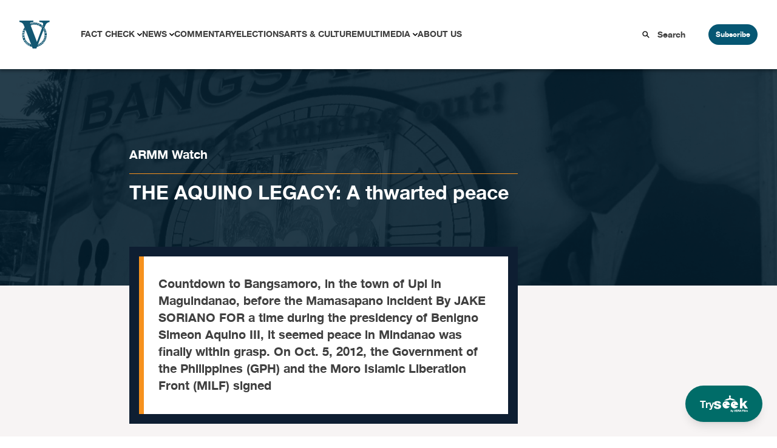

--- FILE ---
content_type: text/css
request_url: https://verafiles.org/wp-content/themes/vera3_tw/theme/style.css?ver=0.1.0
body_size: 17961
content:
/*!
Theme Name: vera3_tw
Theme URI: https://underscoretw.com/
Author: VERA Files Tech Team
Author URI: https://underscoretw.com/
Description: VERA Files Theme using Tailwind
Version: 0.1.0
Tested up to: 6.2
Requires PHP: 7.4
License: GNU General Public License v2 or later
License URI: LICENSE
Text Domain: v3tw
Tags:

This theme, like WordPress, is licensed under the GPL.
Use it to make something cool, have fun, and share what you've learned.

vera3_tw is based on _tw https://underscoretw.com/, (C) 2021-2023 Greg Sullivan
_tw is distributed under the terms of the GNU GPL v2 or later.

_tw is based on Underscores https://underscores.me/ and Varia https://github.com/Automattic/themes/tree/master/varia, (C) 2012-2023 Automattic, Inc.
Underscores and Varia are distributed under the terms of the GNU GPL v2 or later.
*/@font-face{font-family:Helvetica Neue;src:url(../theme/public/fonts/helveticaneuebold-webfont.woff2) format("woff2"),url(../theme/public/fonts/helveticaneuebold-webfont.woff) format("woff")}@font-face{font-family:"Source Serif 4";src:url(../theme/public/fonts/sourceserif4-variablefont_opszwght-webfont.woff2) format("woff2"),url(../theme/public/fonts/sourceserif4-variablefont_opszwght-webfont.woff) format("woff")}
/*! tailwindcss v3.4.10 | MIT License | https://tailwindcss.com*/*,:after,:before{box-sizing:border-box;border:0 solid #e5e7eb}:after,:before{--tw-content:""}:host,html{line-height:1.5;-webkit-text-size-adjust:100%;-moz-tab-size:4;-o-tab-size:4;tab-size:4;font-family:ui-sans-serif,system-ui,sans-serif,Apple Color Emoji,Segoe UI Emoji,Segoe UI Symbol,Noto Color Emoji;font-feature-settings:normal;font-variation-settings:normal;-webkit-tap-highlight-color:transparent}body{margin:0;line-height:inherit}hr{height:0;color:inherit;border-top-width:1px}abbr:where([title]){-webkit-text-decoration:underline dotted;text-decoration:underline dotted}h1,h2,h3,h4,h5,h6{font-size:inherit;font-weight:inherit}a{color:inherit;text-decoration:inherit}b,strong{font-weight:bolder}code,kbd,pre,samp{font-family:ui-monospace,SFMono-Regular,Menlo,Monaco,Consolas,Liberation Mono,Courier New,monospace;font-feature-settings:normal;font-variation-settings:normal;font-size:1em}small{font-size:80%}sub,sup{font-size:75%;line-height:0;position:relative;vertical-align:baseline}sub{bottom:-.25em}sup{top:-.5em}table{text-indent:0;border-color:inherit;border-collapse:collapse}button,input,optgroup,select,textarea{font-family:inherit;font-feature-settings:inherit;font-variation-settings:inherit;font-size:100%;font-weight:inherit;line-height:inherit;letter-spacing:inherit;color:inherit;margin:0;padding:0}button,select{text-transform:none}button,input:where([type=button]),input:where([type=reset]),input:where([type=submit]){-webkit-appearance:button;background-color:transparent;background-image:none}:-moz-focusring{outline:auto}:-moz-ui-invalid{box-shadow:none}progress{vertical-align:baseline}::-webkit-inner-spin-button,::-webkit-outer-spin-button{height:auto}[type=search]{-webkit-appearance:textfield;outline-offset:-2px}::-webkit-search-decoration{-webkit-appearance:none}::-webkit-file-upload-button{-webkit-appearance:button;font:inherit}summary{display:list-item}blockquote,dd,dl,figure,h1,h2,h3,h4,h5,h6,hr,p,pre{margin:0}fieldset{margin:0}fieldset,legend{padding:0}menu,ol,ul{list-style:none;margin:0;padding:0}dialog{padding:0}textarea{resize:vertical}input::-moz-placeholder,textarea::-moz-placeholder{opacity:1;color:#9ca3af}input::placeholder,textarea::placeholder{opacity:1;color:#9ca3af}[role=button],button{cursor:pointer}:disabled{cursor:default}audio,canvas,embed,iframe,img,object,svg,video{display:block;vertical-align:middle}img,video{max-width:100%;height:auto}[hidden]{display:none}*,:after,:before{--tw-border-spacing-x:0;--tw-border-spacing-y:0;--tw-translate-x:0;--tw-translate-y:0;--tw-rotate:0;--tw-skew-x:0;--tw-skew-y:0;--tw-scale-x:1;--tw-scale-y:1;--tw-pan-x: ;--tw-pan-y: ;--tw-pinch-zoom: ;--tw-scroll-snap-strictness:proximity;--tw-gradient-from-position: ;--tw-gradient-via-position: ;--tw-gradient-to-position: ;--tw-ordinal: ;--tw-slashed-zero: ;--tw-numeric-figure: ;--tw-numeric-spacing: ;--tw-numeric-fraction: ;--tw-ring-inset: ;--tw-ring-offset-width:0px;--tw-ring-offset-color:#fff;--tw-ring-color:rgba(59,130,246,.5);--tw-ring-offset-shadow:0 0 #0000;--tw-ring-shadow:0 0 #0000;--tw-shadow:0 0 #0000;--tw-shadow-colored:0 0 #0000;--tw-blur: ;--tw-brightness: ;--tw-contrast: ;--tw-grayscale: ;--tw-hue-rotate: ;--tw-invert: ;--tw-saturate: ;--tw-sepia: ;--tw-drop-shadow: ;--tw-backdrop-blur: ;--tw-backdrop-brightness: ;--tw-backdrop-contrast: ;--tw-backdrop-grayscale: ;--tw-backdrop-hue-rotate: ;--tw-backdrop-invert: ;--tw-backdrop-opacity: ;--tw-backdrop-saturate: ;--tw-backdrop-sepia: ;--tw-contain-size: ;--tw-contain-layout: ;--tw-contain-paint: ;--tw-contain-style: }::backdrop{--tw-border-spacing-x:0;--tw-border-spacing-y:0;--tw-translate-x:0;--tw-translate-y:0;--tw-rotate:0;--tw-skew-x:0;--tw-skew-y:0;--tw-scale-x:1;--tw-scale-y:1;--tw-pan-x: ;--tw-pan-y: ;--tw-pinch-zoom: ;--tw-scroll-snap-strictness:proximity;--tw-gradient-from-position: ;--tw-gradient-via-position: ;--tw-gradient-to-position: ;--tw-ordinal: ;--tw-slashed-zero: ;--tw-numeric-figure: ;--tw-numeric-spacing: ;--tw-numeric-fraction: ;--tw-ring-inset: ;--tw-ring-offset-width:0px;--tw-ring-offset-color:#fff;--tw-ring-color:rgba(59,130,246,.5);--tw-ring-offset-shadow:0 0 #0000;--tw-ring-shadow:0 0 #0000;--tw-shadow:0 0 #0000;--tw-shadow-colored:0 0 #0000;--tw-blur: ;--tw-brightness: ;--tw-contrast: ;--tw-grayscale: ;--tw-hue-rotate: ;--tw-invert: ;--tw-saturate: ;--tw-sepia: ;--tw-drop-shadow: ;--tw-backdrop-blur: ;--tw-backdrop-brightness: ;--tw-backdrop-contrast: ;--tw-backdrop-grayscale: ;--tw-backdrop-hue-rotate: ;--tw-backdrop-invert: ;--tw-backdrop-opacity: ;--tw-backdrop-saturate: ;--tw-backdrop-sepia: ;--tw-contain-size: ;--tw-contain-layout: ;--tw-contain-paint: ;--tw-contain-style: }body{--tw-bg-opacity:1;background-color:rgb(255 255 255/var(--tw-bg-opacity));font-family:ui-sans-serif,system-ui,sans-serif,Apple Color Emoji,Segoe UI Emoji,Segoe UI Symbol,Noto Color Emoji;--tw-text-opacity:1;color:rgb(64 64 64/var(--tw-text-opacity))}:root :where(a:where(:not(.wp-element-button))){text-decoration:initial}.prose :where(picture):not(:where([class~=not-prose],[class~=not-prose] *)){display:block;margin-top:0;margin-bottom:0}.prose :where(blockquote):not(:where([class~=not-prose],[class~=not-prose] *)){border-left-style:solid}.prose :where(blockquote>cite):not(:where([class~=not-prose],[class~=not-prose] *)){color:var(--tw-prose-body);font-style:normal;font-weight:400}.prose :where(blockquote>cite):not(:where([class~=not-prose],[class~=not-prose] *)):before{content:"\2014"}.prose :where(hr):not(:where([class~=not-prose],[class~=not-prose] *)){border-bottom:none}.prose :where(table.has-fixed-layout):not(:where([class~=not-prose],[class~=not-prose] *)){table-layout:fixed;width:100%}html{scroll-behavior:smooth}.entry-title,.page-title{margin-left:auto;margin-right:auto;margin-bottom:1.5rem;max-width:40rem;font-family:Helvetica Neue,sans-serif;font-size:1.5rem;line-height:2rem;font-weight:700;--tw-text-opacity:1;color:rgb(23 23 23/var(--tw-text-opacity))}@media (min-width:1280px){.entry-title,.page-title{font-size:2rem;line-height:2.625rem;font-weight:700}}@media (min-width:1536px){.entry-title,.page-title{font-size:3rem;line-height:3.5rem;font-weight:700}}.entry-meta{font-family:"Source Serif 4",serif}.entry-header{font-family:Helvetica Neue,sans-serif}.entry-footer{font-family:"Source Serif 4",serif}h1{font-family:Helvetica Neue,sans-serif;font-size:1.75rem;line-height:3rem;font-weight:700}@media (min-width:1024px){h1{font-size:2rem;line-height:3.5rem;font-weight:700}}@media (min-width:1280px){h1{font-size:2.5rem;line-height:3.5rem;font-weight:700}}@media (min-width:1536px){h1{font-size:3rem;line-height:3.5rem;font-weight:700}}h2{font-family:Helvetica Neue,sans-serif;font-size:1.5rem;line-height:2.625rem;font-weight:700}@media (min-width:1024px){h2{font-size:1.75rem;line-height:3rem;font-weight:700}}@media (min-width:1280px){h2{font-size:2rem;line-height:3rem;font-weight:700}}@media (min-width:1536px){h2{font-size:2.5rem;line-height:3rem;font-weight:700}}h3{font-family:Helvetica Neue,sans-serif;font-size:1.25rem;line-height:2.25rem;font-weight:700}@media (min-width:1024px){h3{font-size:1.5rem;line-height:2.625rem;font-weight:700}}@media (min-width:1280px){h3{font-size:1.75rem;line-height:2.625rem;font-weight:700}}@media (min-width:1536px){h3{font-size:2rem;line-height:2.625rem;font-weight:700}}.yarpp>ol,h4{font-family:Helvetica Neue,sans-serif}h4{font-size:1rem;line-height:2rem;font-weight:700}@media (min-width:1024px){h4{font-size:1.25rem;line-height:2.25rem;font-weight:700}}@media (min-width:1280px){h4{font-size:1.5rem;line-height:2.25rem;font-weight:700}}@media (min-width:1536px){h4{font-size:1.75rem;line-height:2.25rem;font-weight:700}}h5{font-family:Helvetica Neue,sans-serif;font-size:.875rem;line-height:1.75rem;font-weight:700}@media (min-width:1024px){h5{font-size:1rem;line-height:2rem;font-weight:700}}@media (min-width:1280px){h5{font-size:1.25rem;line-height:2rem;font-weight:700}}@media (min-width:1536px){h5{font-size:1.5rem;line-height:2rem;font-weight:700}}h6{font-family:Helvetica Neue,sans-serif;font-size:.75rem;line-height:1.5rem;font-weight:700}@media (min-width:1024px){h6{font-size:.875rem;line-height:1.75rem;font-weight:700}}@media (min-width:1280px){h6{font-size:1rem;line-height:1.75rem;font-weight:700}}@media (min-width:1536px){h6{font-size:1.25rem;line-height:1.75rem;font-weight:700}}.navigation{font-family:Helvetica Neue,sans-serif}.entry-content>*,.page-content>*{font-family:"Source Serif 4",serif;font-size:1rem;line-height:1.5rem;font-weight:400}@media (min-width:1280px){.entry-content>*,.page-content>*{font-size:1.25rem;line-height:1.75rem;font-weight:400}}.entry-content h2,.entry-content h3,.entry-content h4,.entry-content h5,.entry-content h6{font-family:Helvetica Neue,sans-serif;font-size:1.5rem;line-height:2rem;font-weight:700}.entry-content h5#reader-request-form{font-size:1.25rem;line-height:1.75rem;font-weight:700}.entry-content h3.recommended-block-title{overflow:hidden;display:-webkit-box;-webkit-box-orient:vertical;-webkit-line-clamp:5;font-size:.875rem;line-height:1.25rem;font-weight:600}@media (min-width:1280px){.entry-content h3.recommended-block-title{font-size:1rem;line-height:1.5rem;font-weight:700}}.entry-content a,.entry-content a *,.in-article-hover-effect{text-decoration-line:underline;text-decoration-color:#f6911d;text-underline-offset:3px}.entry-content a :hover,.entry-content a:hover,.in-article-hover-effect:hover{font-weight:700!important}#sp-sources-outer a :hover,#sp-sources-outer a:hover{font-weight:500!important;--tw-text-opacity:1;color:rgb(246 145 29/var(--tw-text-opacity))}#recommended-block a,#recommended-block a *{text-decoration-line:none}#recommended-block ul li p:hover{font-weight:500!important}.is-fact-check blockquote{display:flex;flex-direction:column;gap:1rem;border-left-width:4px;padding:2.5rem}.not-fact-check blockquote{display:flex;flex-direction:column;gap:1rem;border-top-width:2px;border-bottom-width:2px;--tw-border-opacity:1;border-color:rgb(246 145 29/var(--tw-border-opacity));padding:2.5rem}.not-fact-check blockquote,.not-fact-check blockquote [style]{font-family:"Source Serif 4",serif!important;font-size:1.5rem!important;line-height:2rem!important;font-weight:700!important;font-style:italic!important}.entry-content iframe{width:100%}.entry-content figure,.entry-content img{max-width:100%}.entry-content .aligncenter{margin-left:auto;margin-right:auto}.entry-content .wp-caption-text,.entry-content figcaption,.entry-content span.wp-caption{margin-top:.5rem;display:block;border-radius:.25rem;--tw-bg-opacity:1;background-color:rgb(235 235 235/var(--tw-bg-opacity));padding:1rem;font-family:Helvetica Neue,sans-serif;font-size:.875rem;font-weight:400;line-height:1.25rem}.entry-content .youtube-iframe>*{aspect-ratio:4/3;height:100%;width:100%}@media (min-width:512px){.entry-content .youtube-iframe>*{aspect-ratio:16/9}}.entry-content ul{list-style-type:disc}.entry-content ol{list-style-type:decimal}.entry-content>.alignwide{max-width:60rem}.entry-content>.alignfull{max-width:none}.entry-content>.alignleft{float:left;margin-right:2rem}.entry-content>.alignright{float:right;margin-left:2rem}.entry-content>p>span#footnote,.entry-content>p>span.editors-note{font-weight:600;font-style:italic}#header-block{position:fixed;top:0;z-index:999;width:100%;--tw-bg-opacity:1;background-color:rgb(255 255 255/var(--tw-bg-opacity));padding:1rem 2rem;transition-duration:.5s}#header-logo{display:flex}#header-logo,#header-nav{margin-top:1rem;margin-bottom:1rem;align-items:center}#header-nav{font-family:Helvetica Neue,sans-serif;font-size:.875rem;line-height:1rem;font-weight:700;text-transform:uppercase}@media (min-width:1180px){#header-nav{display:flex}}#header-btns{margin-top:1rem;margin-bottom:1rem;display:none;justify-content:flex-end;gap:.5rem}@media (min-width:1180px){#header-btns{display:flex}}#primary-menu{display:flex;gap:2.5rem}#primary-menu li:hover{position:relative;--tw-text-opacity:1;color:rgb(81 137 157/var(--tw-text-opacity))}#primary-menu li .sub-menu{position:absolute;top:100%;z-index:99;display:none;width:-moz-max-content;width:max-content;min-width:7rem}#primary-menu li .sub-menu>:not([hidden])~:not([hidden]){--tw-space-y-reverse:0;margin-top:calc(1rem*(1 - var(--tw-space-y-reverse)));margin-bottom:calc(1rem*var(--tw-space-y-reverse))}#primary-menu li .sub-menu{border-radius:.25rem;border-width:1px;--tw-bg-opacity:1;background-color:rgb(255 255 255/var(--tw-bg-opacity));padding:1rem;font-size:.75rem;line-height:1.125rem;font-weight:500;text-transform:uppercase;letter-spacing:.05em;--tw-text-opacity:1;color:rgb(0 0 0/var(--tw-text-opacity))}#primary-menu li .sub-menu a:hover{--tw-text-opacity:1;color:rgb(81 137 157/var(--tw-text-opacity))}#primary-menu>.menu-item-has-children:after{content:url(/wp-content/themes/vera3_tw/theme/images/dropdown_arrow.svg)}#primary-menu .menu-item-has-children:hover .sub-menu{display:block}.subscribe-btn{border-radius:9999px;--tw-bg-opacity:1;background-color:rgb(6 87 115/var(--tw-bg-opacity));padding:.5rem .75rem;font-family:Helvetica Neue,sans-serif;font-size:.75rem;line-height:1.125rem;font-weight:500;--tw-text-opacity:1;color:rgb(255 255 255/var(--tw-text-opacity))}.subscribe-btn:hover{--tw-bg-opacity:1;background-color:rgb(5 70 92/var(--tw-bg-opacity))}#check{display:none}@media screen and (max-width:1180px){#check:checked~#mobileNav{margin-top:0;display:block;transition-delay:-1.1s}}#mobileNav{position:relative;margin-top:-500%;width:100%;--tw-bg-opacity:1;background-color:rgb(255 255 255/var(--tw-bg-opacity));transition-property:all;transition-duration:2s;transition-timing-function:cubic-bezier(.4,0,.2,1)}@media print{#mobileNav{display:none}}#primary-menu2{margin-top:2rem;margin-bottom:4rem;display:flex;flex-direction:column;gap:1rem;font-family:Helvetica Neue,sans-serif;font-size:.875rem;line-height:1rem;font-weight:700;text-transform:uppercase;letter-spacing:1px}#primary-menu2>li{margin-left:10%;margin-right:10%;--tw-bg-opacity:1;background-color:rgb(245 245 245/var(--tw-bg-opacity));padding:.75rem;text-align:center}@media (min-width:768px){#primary-menu2>li{padding:1rem}}#primary-menu2 li:hover{position:relative;--tw-text-opacity:1;color:rgb(81 137 157/var(--tw-text-opacity))}#primary-menu2 li .sub-menu{z-index:99;display:none;width:-moz-max-content;width:max-content;min-width:7rem}#primary-menu2 li .sub-menu>:not([hidden])~:not([hidden]){--tw-space-y-reverse:0;margin-top:calc(1rem*(1 - var(--tw-space-y-reverse)));margin-bottom:calc(1rem*var(--tw-space-y-reverse))}#primary-menu2 li .sub-menu{border-radius:.25rem;padding:1rem;font-size:.75rem;line-height:1.125rem;font-weight:500;text-transform:none;--tw-text-opacity:1;color:rgb(144 144 144/var(--tw-text-opacity))}#primary-menu2 li .sub-menu a:hover{--tw-text-opacity:1;color:rgb(81 137 157/var(--tw-text-opacity))}#primary-menu2>.menu-item-has-children:after{content:url(/wp-content/themes/vera3_tw/theme/images/dropdown_arrow.svg)}#primary-menu2 .menu-item-has-children:hover .sub-menu{margin-left:auto;margin-right:auto;display:block}#subscribe-btn2{border-radius:.25rem;--tw-bg-opacity:1;background-color:rgb(6 87 115/var(--tw-bg-opacity));padding:1rem .75rem;font-family:Helvetica Neue,sans-serif;font-size:.75rem;line-height:1.125rem;font-weight:500;--tw-text-opacity:1;color:rgb(255 255 255/var(--tw-text-opacity))}#subscribe-btn2:hover{--tw-bg-opacity:1;background-color:rgb(5 70 92/var(--tw-bg-opacity))}[x-cloak]{display:none!important}#footer-block{--tw-bg-opacity:1;background-color:rgb(6 87 115/var(--tw-bg-opacity));padding:1rem 2rem;--tw-text-opacity:1;color:rgb(255 255 255/var(--tw-text-opacity))}#footer-nav-block{margin-top:.5rem;margin-bottom:.5rem}#footer-logo{margin-top:1rem;margin-bottom:.5rem;display:flex;justify-content:center}@media (min-width:640px){#footer-logo{justify-content:flex-start}}#footer-btn-format{margin-top:1rem;margin-bottom:.5rem;display:flex;justify-content:center;gap:.5rem}@media (min-width:640px){#footer-btn-format{justify-content:flex-end}}#footer-menu{display:grid;justify-items:center}#footer-menu>:not([hidden])~:not([hidden]){--tw-space-y-reverse:0;margin-top:calc(1rem*(1 - var(--tw-space-y-reverse)));margin-bottom:calc(1rem*var(--tw-space-y-reverse))}#footer-menu{font-family:Helvetica Neue,sans-serif;font-size:1rem;line-height:1.5rem;font-weight:700}@media (min-width:1024px){#footer-menu{display:flex;justify-content:space-between}#footer-menu>:not([hidden])~:not([hidden]){--tw-space-y-reverse:0;margin-top:calc(0px*(1 - var(--tw-space-y-reverse)));margin-bottom:calc(0px*var(--tw-space-y-reverse))}}#footer-menu li:hover{--tw-text-opacity:1;color:rgb(81 137 157/var(--tw-text-opacity))}#footer-text{text-align:center;font-size:.75rem;line-height:20px;letter-spacing:.48px;opacity:.8}#footer-text-block{margin-top:.5rem;margin-bottom:1rem;padding-left:4vw;padding-right:4vw}.search-btn{width:4rem;background-color:transparent;font-family:Helvetica Neue,sans-serif;font-size:.875rem;line-height:1rem;font-weight:400}.search-btn::-moz-placeholder{color:inherit}.search-btn::placeholder{color:inherit}.search-btn:hover::-moz-placeholder{--tw-placeholder-opacity:1;color:rgb(81 137 157/var(--tw-placeholder-opacity))}.search-btn:hover::placeholder{--tw-placeholder-opacity:1;color:rgb(81 137 157/var(--tw-placeholder-opacity))}input:focus{outline:2px solid transparent;outline-offset:2px}.footer-btn{border-radius:9999px;border-width:1px;padding:.25rem}.footer-btn:hover{--tw-bg-opacity:1;background-color:rgb(5 70 92/var(--tw-bg-opacity))}.footer-btn-style{fill:currentColor;padding:.25rem}.footer-hr{height:1px;border-width:0;--tw-bg-opacity:1;background-color:rgb(209 213 219/var(--tw-bg-opacity))}.header-border{border-left-width:6px;--tw-border-opacity:1;border-color:rgb(246 145 29/var(--tw-border-opacity));padding-left:.8rem;padding-right:.8rem;line-height:.9}.header-link:hover{text-decoration-line:underline;text-decoration-color:#054e68;text-underline-offset:4px;color:inherit}#article-block{gap:0}@media (min-width:768px){#article-block{gap:2rem}}.article-img{aspect-ratio:16/9;height:100%;width:100%;cursor:pointer;border-radius:.25rem;-o-object-fit:cover;object-fit:cover;transition-property:transform;transition-timing-function:cubic-bezier(.4,0,.2,1);transition-duration:.5s}.article-img:hover{--tw-scale-x:1.1;--tw-scale-y:1.1;transform:translate(var(--tw-translate-x),var(--tw-translate-y)) rotate(var(--tw-rotate)) skewX(var(--tw-skew-x)) skewY(var(--tw-skew-y)) scaleX(var(--tw-scale-x)) scaleY(var(--tw-scale-y))}.article-cat{display:inline-block;border-radius:20px;--tw-bg-opacity:1;background-color:rgb(0 0 0/var(--tw-bg-opacity));padding:.25rem .75rem;font-family:Helvetica Neue,sans-serif;font-size:.75rem;line-height:1.125rem;font-weight:500;text-transform:uppercase;--tw-text-opacity:1;color:rgb(255 255 255/var(--tw-text-opacity))}@media (min-width:768px){@media not all and (min-width:1024px){.article-cat{font-size:10px}}}.article-title{margin-top:.5rem;margin-bottom:.5rem;font-family:Helvetica Neue,sans-serif;font-size:1.75rem;line-height:2.25rem;font-weight:700}@media (min-width:768px){@media not all and (min-width:1024px){.article-title{font-size:1.25rem;line-height:1.75rem;font-weight:700}}}.article-title:hover{--tw-text-opacity:1;color:rgb(5 78 104/var(--tw-text-opacity))}.article-desc{margin-top:.5rem;margin-bottom:.5rem;font-family:"Source Serif 4",serif;font-size:1rem;line-height:1.25rem;font-weight:400}@media (min-width:768px){@media not all and (min-width:1024px){.article-desc{font-size:.875rem;line-height:1rem;font-weight:400}}}.view-btn{font-size:1rem;line-height:1.5rem;font-weight:700;--tw-text-opacity:1;color:rgb(246 145 29/var(--tw-text-opacity))}@media (min-width:768px){@media not all and (min-width:1024px){.view-btn{font-size:.75rem;line-height:1.125rem;font-weight:500}}}.view-btn:hover{--tw-text-opacity:1;color:rgb(244 162 67/var(--tw-text-opacity))}#text-alliance-format{display:flex;justify-content:center}#collab-format{align-items:center}@media (min-width:1180px){#collab-format{display:flex;justify-content:space-around}}.text-alliance{font-family:Helvetica Neue,sans-serif;font-size:1.25rem;line-height:1.75rem;font-weight:700;letter-spacing:1.8px;--tw-drop-shadow:drop-shadow(0px 4px 4px rgba(0,0,0,.25));filter:var(--tw-blur) var(--tw-brightness) var(--tw-contrast) var(--tw-grayscale) var(--tw-hue-rotate) var(--tw-invert) var(--tw-saturate) var(--tw-sepia) var(--tw-drop-shadow)}.company-collab{grid-column:span 12/span 12;margin:2rem .5rem;cursor:pointer;justify-self:center}@media (min-width:768px){.company-collab{grid-column:span 6/span 6;margin-top:1rem;margin-bottom:1rem}}@media (min-width:1180px){.company-collab{margin-top:0;margin-bottom:0}}.company-img{transition-duration:.5s}.company-img:hover{--tw-scale-x:1.1;--tw-scale-y:1.1;transform:translate(var(--tw-translate-x),var(--tw-translate-y)) rotate(var(--tw-rotate)) skewX(var(--tw-skew-x)) skewY(var(--tw-skew-y)) scaleX(var(--tw-scale-x)) scaleY(var(--tw-scale-y))}.tiktok-feed-item__wrap{position:relative}.tiktok-feed-item__video-card{position:absolute;left:0;bottom:0;background-color:rgba(0,0,0,.6);padding-left:2%;padding-right:2%;--tw-text-opacity:1;color:rgb(255 255 255/var(--tw-text-opacity))}#banner-block{--tw-bg-opacity:1;background-color:rgb(37 37 37/var(--tw-bg-opacity))}#verafied_img{aspect-ratio:3/4;--tw-translate-y:16%;transform:translate(var(--tw-translate-x),var(--tw-translate-y)) rotate(var(--tw-rotate)) skewX(var(--tw-skew-x)) skewY(var(--tw-skew-y)) scaleX(var(--tw-scale-x)) scaleY(var(--tw-scale-y))}#text-banner{text-align:right;font-family:Helvetica Neue,sans-serif;font-size:7px;font-size:.625rem;line-height:.875rem;font-weight:400;--tw-text-opacity:1;color:rgb(255 255 255/var(--tw-text-opacity))}@media (min-width:640px){#text-banner{font-size:1rem;line-height:1.5rem;font-weight:700}}@media (min-width:768px){@media not all and (min-width:1024px){#text-banner{font-size:1.25rem;line-height:1.75rem;font-weight:700}}}@media (min-width:1024px){#text-banner{font-size:1.5rem;line-height:2rem;font-weight:700}}@media (min-width:1280px){#text-banner{font-size:2rem;line-height:2.625rem;font-weight:700}}@media (min-width:1536px){#text-banner{font-size:3rem;line-height:3.5rem;font-weight:700}}#learn-btn{border-radius:.25rem;--tw-bg-opacity:1;background-color:rgb(246 145 29/var(--tw-bg-opacity));padding:2% 5%;font-family:Helvetica Neue,sans-serif;font-size:7px;text-transform:uppercase;letter-spacing:-.025em;--tw-text-opacity:1;color:rgb(255 255 255/var(--tw-text-opacity))}@media (min-width:768px){#learn-btn{font-size:.625rem;line-height:.875rem;font-weight:400;letter-spacing:1.8px}}@media (min-width:1024px){#learn-btn{font-size:1rem;line-height:1.5rem;font-weight:700}}@media (min-width:1536px){#learn-btn{font-size:1.5rem;line-height:2rem;font-weight:700}}.news-category{margin-top:1rem;margin-bottom:1rem;overflow:hidden;display:-webkit-box;-webkit-box-orient:vertical;-webkit-line-clamp:1}.news-category,.news-title{font-size:1.25rem;line-height:1.75rem;font-weight:700}.news-title{margin-top:.5rem;margin-bottom:.5rem}@media (min-width:768px){@media not all and (min-width:1024px){.news-title{font-size:1rem;line-height:1.5rem;font-weight:700}}}.news-title:hover{--tw-text-opacity:1;color:rgb(5 78 104/var(--tw-text-opacity))}.news-title2{margin:.5rem;display:flex;align-items:center;font-size:.875rem;line-height:1.25rem;font-weight:600}@media (min-width:768px){@media not all and (min-width:1024px){.news-title2{font-size:.625rem;line-height:.875rem;font-weight:400}}}.news-title2:hover{--tw-text-opacity:1;color:rgb(0 0 0/var(--tw-text-opacity))}.news-author{margin-bottom:.5rem;font-size:.75rem;line-height:1.125rem;font-weight:500;text-transform:uppercase;--tw-text-opacity:1;color:rgb(144 144 144/var(--tw-text-opacity))}@media (min-width:768px){@media not all and (min-width:1024px){.news-author{font-size:8px}}}.news-desc p{margin-top:1rem;margin-bottom:1rem;font-family:"Source Serif 4",serif;font-size:1rem;line-height:1.25rem;font-weight:400}@media (min-width:768px){@media not all and (min-width:1024px){.news-desc p{font-size:.875rem;line-height:1rem;font-weight:400}}}.news-img{aspect-ratio:16/9;height:100%;width:100%;border-radius:.25rem;border-width:1px;-o-object-fit:cover;object-fit:cover;transition-property:transform;transition-timing-function:cubic-bezier(.4,0,.2,1);transition-duration:.5s}.news-img:hover{--tw-scale-x:1.1;--tw-scale-y:1.1;transform:translate(var(--tw-translate-x),var(--tw-translate-y)) rotate(var(--tw-rotate)) skewX(var(--tw-skew-x)) skewY(var(--tw-skew-y)) scaleX(var(--tw-scale-x)) scaleY(var(--tw-scale-y))}span.is-pill,span.is-pill a,span.tag-pill a,ul.post-categories>li a{display:inline-block;--tw-bg-opacity:1;background-color:rgb(64 64 64/var(--tw-bg-opacity));font-family:Helvetica Neue,sans-serif;font-size:.75rem;line-height:1.125rem;font-weight:500;color:#fff;text-transform:uppercase;padding:.25rem .75rem;margin:0 .5rem;border-radius:20px}ul.post-categories,ul.post-categories>li{display:inline}ul.sp-post-categories-tags>li a[href]{display:inline-block;border-radius:9999px;--tw-bg-opacity:1;background-color:rgb(14 30 50/var(--tw-bg-opacity));font-family:Helvetica Neue,sans-serif;font-size:.75rem;line-height:1.125rem;font-weight:500;transition-duration:.2s}ul.sp-post-categories-tags>li a[href]:hover{--tw-bg-opacity:1;background-color:rgb(5 78 104/var(--tw-bg-opacity))}ul.sp-post-categories-tags>li a[href]{color:#fff;text-transform:uppercase;padding:.25rem .75rem}ul.sp-post-categories-tags>li a,ul.sp-post-categories-tags>li p{display:inline-block;border-radius:9999px;--tw-bg-opacity:1;background-color:rgb(14 30 50/var(--tw-bg-opacity));font-family:Helvetica Neue,sans-serif;font-size:.75rem;line-height:1.125rem;font-weight:500;color:#fff;text-transform:uppercase;padding:.25rem .75rem}ul.sp-post-categories-tags{display:flex;flex-direction:row;flex-wrap:wrap;gap:1rem}.card-stripe{background-image:linear-gradient(to bottom,var(--tw-gradient-stops));--tw-gradient-from:#f6911d var(--tw-gradient-from-position);--tw-gradient-to:rgba(246,145,29,0) var(--tw-gradient-to-position);--tw-gradient-stops:var(--tw-gradient-from),var(--tw-gradient-to);--tw-gradient-from-position:7px;--tw-gradient-to:#fff var(--tw-gradient-to-position);--tw-gradient-to-position:7px}@media (min-width:1280px){.card-stripe{background-image:linear-gradient(to right,var(--tw-gradient-stops))}}.post-navigation{display:none}.custom-inline p{display:inline}.lightweight-accordion-body p{margin-top:1rem}.addtoany_list a{padding-left:.25rem!important;padding-right:.25rem!important;padding-top:.25rem!important}#a2a_copy_link_copied{--tw-bg-opacity:1!important;background-color:rgb(246 145 29/var(--tw-bg-opacity))!important}#breadcrumbs{padding-bottom:1.5rem;font-family:Helvetica Neue,sans-serif;text-transform:uppercase;--tw-text-opacity:1;color:rgb(183 183 183/var(--tw-text-opacity))}.multimedia-btn{gap:.75rem;border-radius:.25rem;--tw-bg-opacity:1;background-color:rgb(14 30 50/var(--tw-bg-opacity));padding:.5rem;color:rgb(255 255 255/var(--tw-text-opacity))}.multimedia-btn,.multimedia-view-btn{font-family:Helvetica Neue,sans-serif;font-size:.75rem;line-height:1.125rem;font-weight:500;text-transform:uppercase;--tw-text-opacity:1}.multimedia-view-btn{color:rgb(246 145 29/var(--tw-text-opacity))}@media (min-width:768px){.multimedia-view-btn{font-size:.875rem;line-height:1.25rem;font-weight:600}}.multimedia-title{padding-left:1rem;padding-right:1rem;font-family:Helvetica Neue,sans-serif;font-size:1rem;line-height:1.5rem;font-weight:700}@media (min-width:1024px){.multimedia-title{padding:1rem 0}}@media (min-width:1536px){.multimedia-title{font-size:1.5rem;line-height:2rem;font-weight:700}}.multimedia-date{padding-top:.5rem;padding-bottom:.5rem;font-family:"Source Serif 4",serif;font-size:.75rem;line-height:1.125rem;font-weight:400!important}@media (min-width:768px){.multimedia-date{font-size:.875rem;line-height:1.25rem;font-weight:600}}@media (min-width:1024px){.multimedia-date{padding-top:0;padding-bottom:0}}.multimedia-img{aspect-ratio:16/9;height:100%;width:100%;cursor:pointer;border-radius:.25rem;border-width:1px;-o-object-fit:cover;object-fit:cover;transition-property:transform;transition-timing-function:cubic-bezier(.4,0,.2,1);transition-duration:.5s}.multimedia-img:hover{--tw-scale-x:1.1;--tw-scale-y:1.1;transform:translate(var(--tw-translate-x),var(--tw-translate-y)) rotate(var(--tw-rotate)) skewX(var(--tw-skew-x)) skewY(var(--tw-skew-y)) scaleX(var(--tw-scale-x)) scaleY(var(--tw-scale-y))}.multimedia-breadcrumbs{margin-top:2rem;font-family:Helvetica Neue,sans-serif;text-transform:uppercase}#pagination{margin:.25rem auto}.page-numbers{padding-left:.5rem;padding-right:.5rem}.page-numbers.current,a.page-numbers:hover{--tw-text-opacity:1;color:rgb(81 137 157/var(--tw-text-opacity))}div.tiktok-feed-item__info,div.tiktok-feed__actions{display:none!important}.tiktok-feed-item__video_description{margin-top:.5rem;margin-bottom:.5rem;overflow:hidden;display:-webkit-box;-webkit-box-orient:vertical;-webkit-line-clamp:4;font-family:Helvetica Neue,sans-serif;font-size:1rem;line-height:1.25rem;font-weight:400}@media (min-width:768px){@media not all and (min-width:1024px){.tiktok-feed-item__video_description{font-size:.875rem;line-height:1rem;font-weight:400}}}.no-scrollbar::-webkit-scrollbar{display:none}.no-scrollbar{-ms-overflow-style:none;scrollbar-width:none}.profiles-header-content{display:flex;flex-direction:column;gap:1rem}.profiles-header-content>ul{display:flex;flex-direction:column;gap:.25rem}.profiles-header-content>ul>li>a{text-decoration-line:underline;transition-duration:.2s}.profiles-header-content>ul>li>a:hover{--tw-text-opacity:1;color:rgb(246 145 29/var(--tw-text-opacity))}.profiles-header-content>p>a{text-decoration-line:underline;transition-duration:.2s}.profiles-header-content>p>a:hover{--tw-text-opacity:1;color:rgb(246 145 29/var(--tw-text-opacity))}.profiles-header-content>ul>li>ul{list-style-type:disc;padding-left:1.5rem}.profiles-header-content>#sp-sources-outer,.profiles-header-content>.lightweight-accordion{display:none}#fc-slider-r10:checked~.fc-slider-labels-div .fc-slider-label-button-10,#fc-slider-r11:checked~.fc-slider-labels-div .fc-slider-label-button-11,#fc-slider-r12:checked~.fc-slider-labels-div .fc-slider-label-button-12,#fc-slider-r13:checked~.fc-slider-labels-div .fc-slider-label-button-13,#fc-slider-r14:checked~.fc-slider-labels-div .fc-slider-label-button-14,#fc-slider-r15:checked~.fc-slider-labels-div .fc-slider-label-button-15,#fc-slider-r16:checked~.fc-slider-labels-div .fc-slider-label-button-16,#fc-slider-r17:checked~.fc-slider-labels-div .fc-slider-label-button-17,#fc-slider-r18:checked~.fc-slider-labels-div .fc-slider-label-button-18,#fc-slider-r19:checked~.fc-slider-labels-div .fc-slider-label-button-19,#fc-slider-r1:checked~.fc-slider-labels-div .fc-slider-label-button-1,#fc-slider-r20:checked~.fc-slider-labels-div .fc-slider-label-button-20,#fc-slider-r2:checked~.fc-slider-labels-div .fc-slider-label-button-2,#fc-slider-r3:checked~.fc-slider-labels-div .fc-slider-label-button-3,#fc-slider-r4:checked~.fc-slider-labels-div .fc-slider-label-button-4,#fc-slider-r5:checked~.fc-slider-labels-div .fc-slider-label-button-5,#fc-slider-r6:checked~.fc-slider-labels-div .fc-slider-label-button-6,#fc-slider-r7:checked~.fc-slider-labels-div .fc-slider-label-button-7,#fc-slider-r8:checked~.fc-slider-labels-div .fc-slider-label-button-8,#fc-slider-r9:checked~.fc-slider-labels-div .fc-slider-label-button-9{--tw-scale-x:1.5;--tw-scale-y:1.5;transform:translate(var(--tw-translate-x),var(--tw-translate-y)) rotate(var(--tw-rotate)) skewX(var(--tw-skew-x)) skewY(var(--tw-skew-y)) scaleX(var(--tw-scale-x)) scaleY(var(--tw-scale-y));--tw-bg-opacity:1;background-color:rgb(14 30 50/var(--tw-bg-opacity));transition-duration:.5s}#fc-slider-r10:checked~.fc-slider-prev-next-buttons-div .fc-slider-next-button-10,#fc-slider-r10:checked~.fc-slider-prev-next-buttons-div .fc-slider-prev-button-10,#fc-slider-r11:checked~.fc-slider-prev-next-buttons-div .fc-slider-next-button-11,#fc-slider-r11:checked~.fc-slider-prev-next-buttons-div .fc-slider-prev-button-11,#fc-slider-r12:checked~.fc-slider-prev-next-buttons-div .fc-slider-next-button-12,#fc-slider-r12:checked~.fc-slider-prev-next-buttons-div .fc-slider-prev-button-12,#fc-slider-r13:checked~.fc-slider-prev-next-buttons-div .fc-slider-next-button-13,#fc-slider-r13:checked~.fc-slider-prev-next-buttons-div .fc-slider-prev-button-13,#fc-slider-r14:checked~.fc-slider-prev-next-buttons-div .fc-slider-next-button-14,#fc-slider-r14:checked~.fc-slider-prev-next-buttons-div .fc-slider-prev-button-14,#fc-slider-r15:checked~.fc-slider-prev-next-buttons-div .fc-slider-next-button-15,#fc-slider-r15:checked~.fc-slider-prev-next-buttons-div .fc-slider-prev-button-15,#fc-slider-r16:checked~.fc-slider-prev-next-buttons-div .fc-slider-next-button-16,#fc-slider-r16:checked~.fc-slider-prev-next-buttons-div .fc-slider-prev-button-16,#fc-slider-r17:checked~.fc-slider-prev-next-buttons-div .fc-slider-next-button-17,#fc-slider-r17:checked~.fc-slider-prev-next-buttons-div .fc-slider-prev-button-17,#fc-slider-r18:checked~.fc-slider-prev-next-buttons-div .fc-slider-next-button-18,#fc-slider-r18:checked~.fc-slider-prev-next-buttons-div .fc-slider-prev-button-18,#fc-slider-r19:checked~.fc-slider-prev-next-buttons-div .fc-slider-next-button-19,#fc-slider-r19:checked~.fc-slider-prev-next-buttons-div .fc-slider-prev-button-19,#fc-slider-r1:checked~.fc-slider-prev-next-buttons-div .fc-slider-next-button-1,#fc-slider-r1:checked~.fc-slider-prev-next-buttons-div .fc-slider-prev-button-1,#fc-slider-r20:checked~.fc-slider-prev-next-buttons-div .fc-slider-next-button-20,#fc-slider-r20:checked~.fc-slider-prev-next-buttons-div .fc-slider-prev-button-20,#fc-slider-r2:checked~.fc-slider-prev-next-buttons-div .fc-slider-next-button-2,#fc-slider-r2:checked~.fc-slider-prev-next-buttons-div .fc-slider-prev-button-2,#fc-slider-r3:checked~.fc-slider-prev-next-buttons-div .fc-slider-next-button-3,#fc-slider-r3:checked~.fc-slider-prev-next-buttons-div .fc-slider-prev-button-3,#fc-slider-r4:checked~.fc-slider-prev-next-buttons-div .fc-slider-next-button-4,#fc-slider-r4:checked~.fc-slider-prev-next-buttons-div .fc-slider-prev-button-4,#fc-slider-r5:checked~.fc-slider-prev-next-buttons-div .fc-slider-next-button-5,#fc-slider-r5:checked~.fc-slider-prev-next-buttons-div .fc-slider-prev-button-5,#fc-slider-r6:checked~.fc-slider-prev-next-buttons-div .fc-slider-next-button-6,#fc-slider-r6:checked~.fc-slider-prev-next-buttons-div .fc-slider-prev-button-6,#fc-slider-r7:checked~.fc-slider-prev-next-buttons-div .fc-slider-next-button-7,#fc-slider-r7:checked~.fc-slider-prev-next-buttons-div .fc-slider-prev-button-7,#fc-slider-r8:checked~.fc-slider-prev-next-buttons-div .fc-slider-next-button-8,#fc-slider-r8:checked~.fc-slider-prev-next-buttons-div .fc-slider-prev-button-8,#fc-slider-r9:checked~.fc-slider-prev-next-buttons-div .fc-slider-next-button-9,#fc-slider-r9:checked~.fc-slider-prev-next-buttons-div .fc-slider-prev-button-9{display:block}#fc-slider-r1:checked~.fc-slider-individual-slide-first{margin-left:0}#fc-slider-r2:checked~.fc-slider-individual-slide-first{margin-left:-5%}#fc-slider-r3:checked~.fc-slider-individual-slide-first{margin-left:-10%}#fc-slider-r4:checked~.fc-slider-individual-slide-first{margin-left:-15%}#fc-slider-r5:checked~.fc-slider-individual-slide-first{margin-left:-20%}#fc-slider-r6:checked~.fc-slider-individual-slide-first{margin-left:-25%}#fc-slider-r7:checked~.fc-slider-individual-slide-first{margin-left:-30%}#fc-slider-r8:checked~.fc-slider-individual-slide-first{margin-left:-35%}#fc-slider-r9:checked~.fc-slider-individual-slide-first{margin-left:-40%}#fc-slider-r10:checked~.fc-slider-individual-slide-first{margin-left:-45%}#fc-slider-r11:checked~.fc-slider-individual-slide-first{margin-left:-50%}#fc-slider-r12:checked~.fc-slider-individual-slide-first{margin-left:-55%}#fc-slider-r13:checked~.fc-slider-individual-slide-first{margin-left:-60%}#fc-slider-r14:checked~.fc-slider-individual-slide-first{margin-left:-65%}#fc-slider-r15:checked~.fc-slider-individual-slide-first{margin-left:-70%}#fc-slider-r16:checked~.fc-slider-individual-slide-first{margin-left:-75%}#fc-slider-r17:checked~.fc-slider-individual-slide-first{margin-left:-80%}#fc-slider-r18:checked~.fc-slider-individual-slide-first{margin-left:-85%}#fc-slider-r19:checked~.fc-slider-individual-slide-first{margin-left:-90%}#fc-slider-r20:checked~.fc-slider-individual-slide-first{margin-left:-95%}.article-title-hover-effect:hover{--tw-text-opacity:1;color:rgb(5 78 104/var(--tw-text-opacity))}.sr-only{position:absolute;width:1px;height:1px;padding:0;margin:-1px;overflow:hidden;clip:rect(0,0,0,0);white-space:nowrap;border-width:0}.visible{visibility:visible}.invisible{visibility:hidden}.static{position:static}.fixed{position:fixed}.absolute{position:absolute}.relative{position:relative}.-left-10{left:-2.5rem}.-right-10{right:-2.5rem}.-top-14{top:-3.5rem}.bottom-0{bottom:0}.bottom-2{bottom:.5rem}.left-0{left:0}.left-1\/2{left:50%}.right-0{right:0}.top-0{top:0}.top-1\/2,.top-\[50\%\]{top:50%}.top-full{top:100%}.-z-20{z-index:-20}.-z-30{z-index:-30}.-z-40{z-index:-40}.z-0{z-index:0}.z-10{z-index:10}.z-20{z-index:20}.z-30{z-index:30}.z-40{z-index:40}.z-\[1\]{z-index:1}.z-\[2\]{z-index:2}.z-\[3\]{z-index:3}.z-\[4\]{z-index:4}.z-\[9999\]{z-index:9999}.z-\[999\]{z-index:999}.col-span-1{grid-column:span 1/span 1}.col-span-10{grid-column:span 10/span 10}.col-span-11{grid-column:span 11/span 11}.col-span-12{grid-column:span 12/span 12}.col-span-2{grid-column:span 2/span 2}.col-span-3{grid-column:span 3/span 3}.col-span-4{grid-column:span 4/span 4}.col-span-5{grid-column:span 5/span 5}.col-span-6{grid-column:span 6/span 6}.col-span-7{grid-column:span 7/span 7}.col-span-8{grid-column:span 8/span 8}.col-span-9{grid-column:span 9/span 9}.col-start-1{grid-column-start:1}.col-start-10{grid-column-start:10}.col-start-2{grid-column-start:2}.col-start-3{grid-column-start:3}.col-start-4{grid-column-start:4}.col-start-5{grid-column-start:5}.col-start-9{grid-column-start:9}.row-span-1{grid-row:span 1/span 1}.row-span-2{grid-row:span 2/span 2}.row-start-5{grid-row-start:5}.row-start-9{grid-row-start:9}.m-4{margin:1rem}.\!mx-0{margin-left:0!important;margin-right:0!important}.mx-10{margin-left:2.5rem;margin-right:2.5rem}.mx-2{margin-left:.5rem;margin-right:.5rem}.mx-3{margin-left:.75rem;margin-right:.75rem}.mx-4{margin-left:1rem;margin-right:1rem}.mx-\[10\%\]{margin-left:10%;margin-right:10%}.mx-\[4\%\]{margin-left:4%;margin-right:4%}.mx-auto{margin-left:auto;margin-right:auto}.my-12{margin-top:3rem;margin-bottom:3rem}.my-16{margin-top:4rem;margin-bottom:4rem}.my-2{margin-top:.5rem;margin-bottom:.5rem}.my-4{margin-top:1rem;margin-bottom:1rem}.my-5{margin-top:1.25rem;margin-bottom:1.25rem}.my-8{margin-top:2rem;margin-bottom:2rem}.my-auto{margin-top:auto;margin-bottom:auto}.-mt-0{margin-top:0}.-mt-1{margin-top:-.25rem}.-mt-12{margin-top:-3rem}.-mt-16{margin-top:-4rem}.-mt-2{margin-top:-.5rem}.-mt-4{margin-top:-1rem}.-mt-6{margin-top:-1.5rem}.-mt-8{margin-top:-2rem}.mb-0{margin-bottom:0}.mb-0\.5{margin-bottom:.125rem}.mb-1{margin-bottom:.25rem}.mb-10{margin-bottom:2.5rem}.mb-12{margin-bottom:3rem}.mb-14{margin-bottom:3.5rem}.mb-16{margin-bottom:4rem}.mb-2{margin-bottom:.5rem}.mb-28{margin-bottom:7rem}.mb-3{margin-bottom:.75rem}.mb-32{margin-bottom:8rem}.mb-4{margin-bottom:1rem}.mb-40{margin-bottom:10rem}.mb-5{margin-bottom:1.25rem}.mb-6{margin-bottom:1.5rem}.mb-7{margin-bottom:1.75rem}.mb-8{margin-bottom:2rem}.mb-auto{margin-bottom:auto}.me-4{margin-inline-end:1rem}.me-8{margin-inline-end:2rem}.ml-\[10\%\]{margin-left:10%}.ml-auto{margin-left:auto}.mr-1{margin-right:.25rem}.mr-2{margin-right:.5rem}.mr-6{margin-right:1.5rem}.mr-8{margin-right:2rem}.mr-\[10\%\]{margin-right:10%}.mr-auto{margin-right:auto}.ms-\[42\%\]{margin-inline-start:42%}.mt-0{margin-top:0}.mt-0\.5{margin-top:.125rem}.mt-10{margin-top:2.5rem}.mt-12{margin-top:3rem}.mt-16{margin-top:4rem}.mt-2{margin-top:.5rem}.mt-24{margin-top:6rem}.mt-4{margin-top:1rem}.mt-6{margin-top:1.5rem}.mt-8{margin-top:2rem}.mt-auto{margin-top:auto}.line-clamp-1{-webkit-line-clamp:1}.line-clamp-1,.line-clamp-2{overflow:hidden;display:-webkit-box;-webkit-box-orient:vertical}.line-clamp-2{-webkit-line-clamp:2}.line-clamp-3{-webkit-line-clamp:3}.line-clamp-3,.line-clamp-4{overflow:hidden;display:-webkit-box;-webkit-box-orient:vertical}.line-clamp-4{-webkit-line-clamp:4}.line-clamp-none{overflow:visible;-webkit-box-orient:horizontal;-webkit-line-clamp:none}.block,.line-clamp-none{display:block}.inline-block{display:inline-block}.inline{display:inline}.flex{display:flex}.grid{display:grid}.contents{display:contents}.hidden{display:none}.aspect-square{aspect-ratio:1/1}.aspect-video{aspect-ratio:16/9}.size-24{width:6rem;height:6rem}.size-4{width:1rem;height:1rem}.size-6{width:1.5rem;height:1.5rem}.size-8{width:2rem;height:2rem}.h-1{height:.25rem}.h-12{height:3rem}.h-16{height:4rem}.h-20{height:5rem}.h-24{height:6rem}.h-7{height:1.75rem}.h-8{height:2rem}.h-\[0\.75rem\]{height:.75rem}.h-\[2rem\]{height:2rem}.h-\[90\%\]{height:90%}.h-fit{height:-moz-fit-content;height:fit-content}.h-full{height:100%}.h-screen{height:100vh}.max-h-12{max-height:3rem}.max-h-\[371px\]{max-height:371px}.min-h-\[150px\]{min-height:150px}.min-h-\[1px\]{min-height:1px}.min-h-\[375px\]{min-height:375px}.w-0\.5{width:.125rem}.w-14{width:3.5rem}.w-16{width:4rem}.w-20{width:5rem}.w-24{width:6rem}.w-28{width:7rem}.w-36{width:9rem}.w-52{width:13rem}.w-60{width:15rem}.w-7{width:1.75rem}.w-8{width:2rem}.w-\[0\.75rem\]{width:.75rem}.w-\[100\%\]{width:100%}.w-\[100px\]{width:100px}.w-\[118\%\]{width:118%}.w-\[140px\]{width:140px}.w-\[20\%\]{width:20%}.w-\[2000\%\]{width:2000%}.w-\[250\%\]{width:250%}.w-\[2rem\]{width:2rem}.w-\[350\%\]{width:350%}.w-\[450\%\]{width:450%}.w-\[5\%\]{width:5%}.w-\[500\%\]{width:500%}.w-\[60px\]{width:60px}.w-\[70px\]{width:70px}.w-\[80\%\]{width:80%}.w-\[90\%\]{width:90%}.w-fit{width:-moz-fit-content;width:fit-content}.w-full{width:100%}.w-max{width:-moz-max-content;width:max-content}.w-screen{width:100vw}.min-w-20{min-width:5rem}.min-w-48{min-width:12rem}.min-w-fit{min-width:-moz-fit-content;min-width:fit-content}.max-w-12{max-width:3rem}.max-w-16{max-width:4rem}.max-w-20{max-width:5rem}.max-w-\[90px\]{max-width:90px}.max-w-none{max-width:none}.flex-1{flex:1 1 0%}.flex-auto{flex:1 1 auto}.grow{flex-grow:1}.grow-0{flex-grow:0}.basis-4\/12{flex-basis:33.333333%}.basis-8\/12{flex-basis:66.666667%}.basis-\[30\%\]{flex-basis:30%}.basis-\[60\%\]{flex-basis:60%}.basis-full{flex-basis:100%}.-translate-x-1\/2{--tw-translate-x:-50%;transform:translate(var(--tw-translate-x),var(--tw-translate-y)) rotate(var(--tw-rotate)) skewX(var(--tw-skew-x)) skewY(var(--tw-skew-y)) scaleX(var(--tw-scale-x)) scaleY(var(--tw-scale-y))}.-translate-y-1\/2,.-translate-y-\[50\%\]{--tw-translate-y:-50%}.-translate-y-1\/2,.-translate-y-\[50\%\],.rotate-90{transform:translate(var(--tw-translate-x),var(--tw-translate-y)) rotate(var(--tw-rotate)) skewX(var(--tw-skew-x)) skewY(var(--tw-skew-y)) scaleX(var(--tw-scale-x)) scaleY(var(--tw-scale-y))}.rotate-90{--tw-rotate:90deg}.scale-x-\[-1\]{--tw-scale-x:-1;transform:translate(var(--tw-translate-x),var(--tw-translate-y)) rotate(var(--tw-rotate)) skewX(var(--tw-skew-x)) skewY(var(--tw-skew-y)) scaleX(var(--tw-scale-x)) scaleY(var(--tw-scale-y))}.cursor-pointer{cursor:pointer}.\!list-none{list-style-type:none!important}.list-disc{list-style-type:disc}.auto-rows-max{grid-auto-rows:max-content}.grid-cols-1{grid-template-columns:repeat(1,minmax(0,1fr))}.grid-cols-10{grid-template-columns:repeat(10,minmax(0,1fr))}.grid-cols-12{grid-template-columns:repeat(12,minmax(0,1fr))}.grid-cols-2{grid-template-columns:repeat(2,minmax(0,1fr))}.grid-cols-8{grid-template-columns:repeat(8,minmax(0,1fr))}.flex-row{flex-direction:row}.flex-row-reverse{flex-direction:row-reverse}.flex-col{flex-direction:column}.flex-col-reverse{flex-direction:column-reverse}.flex-wrap{flex-wrap:wrap}.\!flex-nowrap{flex-wrap:nowrap!important}.content-center{align-content:center}.items-start{align-items:flex-start}.items-center{align-items:center}.justify-end{justify-content:flex-end}.justify-center{justify-content:center}.justify-between{justify-content:space-between}.justify-items-start{justify-items:start}.justify-items-center{justify-items:center}.gap-0\.5{gap:.125rem}.gap-1{gap:.25rem}.gap-1\.5{gap:.375rem}.gap-12{gap:3rem}.gap-16{gap:4rem}.gap-2{gap:.5rem}.gap-4{gap:1rem}.gap-6{gap:1.5rem}.gap-8{gap:2rem}.gap-x-2{-moz-column-gap:.5rem;column-gap:.5rem}.gap-x-4{-moz-column-gap:1rem;column-gap:1rem}.gap-x-6{-moz-column-gap:1.5rem;column-gap:1.5rem}.gap-y-12{row-gap:3rem}.gap-y-2{row-gap:.5rem}.gap-y-4{row-gap:1rem}.gap-y-6{row-gap:1.5rem}.gap-y-8{row-gap:2rem}.space-y-5>:not([hidden])~:not([hidden]){--tw-space-y-reverse:0;margin-top:calc(1.25rem*(1 - var(--tw-space-y-reverse)));margin-bottom:calc(1.25rem*var(--tw-space-y-reverse))}.space-y-6>:not([hidden])~:not([hidden]){--tw-space-y-reverse:0;margin-top:calc(1.5rem*(1 - var(--tw-space-y-reverse)));margin-bottom:calc(1.5rem*var(--tw-space-y-reverse))}.space-y-\[8\%\]>:not([hidden])~:not([hidden]){--tw-space-y-reverse:0;margin-top:calc(8%*(1 - var(--tw-space-y-reverse)));margin-bottom:calc(8%*var(--tw-space-y-reverse))}.place-self-end{place-self:end}.place-self-center{place-self:center}.self-start{align-self:flex-start}.self-end{align-self:flex-end}.self-center{align-self:center}.justify-self-start{justify-self:start}.justify-self-end{justify-self:end}.justify-self-center{justify-self:center}.overflow-auto{overflow:auto}.overflow-hidden{overflow:hidden}.scroll-smooth{scroll-behavior:smooth}.break-words{overflow-wrap:break-word}.rounded{border-radius:.25rem}.rounded-2xl{border-radius:1rem}.rounded-3xl{border-radius:1.5rem}.rounded-full{border-radius:9999px}.rounded-lg{border-radius:.5rem}.rounded-md{border-radius:.375rem}.rounded-xl{border-radius:.75rem}.rounded-b{border-bottom-right-radius:.25rem;border-bottom-left-radius:.25rem}.rounded-b-md{border-bottom-right-radius:.375rem;border-bottom-left-radius:.375rem}.rounded-t{border-top-left-radius:.25rem;border-top-right-radius:.25rem}.border{border-width:1px}.border-0{border-width:0}.border-\[8px\]{border-width:8px}.border-b{border-bottom-width:1px}.border-l-4{border-left-width:4px}.border-r{border-right-width:1px}.border-r-0{border-right-width:0}.border-r-4{border-right-width:4px}.border-t-0{border-top-width:0}.border-t-4{border-top-width:4px}.border-t-8{border-top-width:8px}.border-\[\#D7D7D7\]{--tw-border-opacity:1;border-color:rgb(215 215 215/var(--tw-border-opacity))}.border-\[\#D9D9D9\]{--tw-border-opacity:1;border-color:rgb(217 217 217/var(--tw-border-opacity))}.border-black{--tw-border-opacity:1;border-color:rgb(0 0 0/var(--tw-border-opacity))}.border-dark-teal{--tw-border-opacity:1;border-color:rgb(14 30 50/var(--tw-border-opacity))}.border-green-500{--tw-border-opacity:1;border-color:rgb(34 197 94/var(--tw-border-opacity))}.border-primary-600{--tw-border-opacity:1;border-color:rgb(246 145 29/var(--tw-border-opacity))}.border-red-500{--tw-border-opacity:1;border-color:rgb(239 68 68/var(--tw-border-opacity))}.border-transparent{border-color:transparent}.border-violet-500{--tw-border-opacity:1;border-color:rgb(139 92 246/var(--tw-border-opacity))}.border-white{--tw-border-opacity:1;border-color:rgb(255 255 255/var(--tw-border-opacity))}.border-yellow-500{--tw-border-opacity:1;border-color:rgb(234 179 8/var(--tw-border-opacity))}.bg-\[\#006c68\]{--tw-bg-opacity:1;background-color:rgb(0 108 104/var(--tw-bg-opacity))}.bg-\[\#0E1E32\]{--tw-bg-opacity:1;background-color:rgb(14 30 50/var(--tw-bg-opacity))}.bg-\[\#0b5873\]{--tw-bg-opacity:1;background-color:rgb(11 88 115/var(--tw-bg-opacity))}.bg-\[\#171717\]{--tw-bg-opacity:1;background-color:rgb(23 23 23/var(--tw-bg-opacity))}.bg-\[\#2A2A2A\]{--tw-bg-opacity:1;background-color:rgb(42 42 42/var(--tw-bg-opacity))}.bg-\[\#2d2d2d\]{--tw-bg-opacity:1;background-color:rgb(45 45 45/var(--tw-bg-opacity))}.bg-\[\#D9D9D9\]{--tw-bg-opacity:1;background-color:rgb(217 217 217/var(--tw-bg-opacity))}.bg-black{--tw-bg-opacity:1;background-color:rgb(0 0 0/var(--tw-bg-opacity))}.bg-black\/40{background-color:rgba(0,0,0,.4)}.bg-black\/50{background-color:rgba(0,0,0,.5)}.bg-black\/60{background-color:rgba(0,0,0,.6)}.bg-blue-500{--tw-bg-opacity:1;background-color:rgb(59 130 246/var(--tw-bg-opacity))}.bg-dark-teal{--tw-bg-opacity:1;background-color:rgb(14 30 50/var(--tw-bg-opacity))}.bg-dark-teal\/40{background-color:rgba(14,30,50,.4)}.bg-green-500{--tw-bg-opacity:1;background-color:rgb(34 197 94/var(--tw-bg-opacity))}.bg-indigo-500{--tw-bg-opacity:1;background-color:rgb(99 102 241/var(--tw-bg-opacity))}.bg-neutral-700{--tw-bg-opacity:1;background-color:rgb(64 64 64/var(--tw-bg-opacity))}.bg-orange-500{--tw-bg-opacity:1;background-color:rgb(249 115 22/var(--tw-bg-opacity))}.bg-primary-600{--tw-bg-opacity:1;background-color:rgb(246 145 29/var(--tw-bg-opacity))}.bg-red-500{--tw-bg-opacity:1;background-color:rgb(239 68 68/var(--tw-bg-opacity))}.bg-secondary-700\/20{background-color:rgba(5,78,104,.2)}.bg-secondary-950\/40{background-color:rgba(4,52,69,.4)}.bg-secondary-950\/60{background-color:rgba(4,52,69,.6)}.bg-sp-bg{--tw-bg-opacity:1;background-color:rgb(247 244 244/var(--tw-bg-opacity))}.bg-transparent{background-color:transparent}.bg-violet-500{--tw-bg-opacity:1;background-color:rgb(139 92 246/var(--tw-bg-opacity))}.bg-white{--tw-bg-opacity:1;background-color:rgb(255 255 255/var(--tw-bg-opacity))}.bg-white\/40{background-color:hsla(0,0%,100%,.4)}.bg-white\/5{background-color:hsla(0,0%,100%,.05)}.bg-yellow-500{--tw-bg-opacity:1;background-color:rgb(234 179 8/var(--tw-bg-opacity))}.bg-opacity-50{--tw-bg-opacity:0.5}.fill-current{fill:currentColor}.fill-white{fill:#fff}.object-cover{-o-object-fit:cover;object-fit:cover}.p-1\.5{padding:.375rem}.p-10{padding:2.5rem}.p-12{padding:3rem}.p-2{padding:.5rem}.p-3{padding:.75rem}.p-4{padding:1rem}.p-5{padding:1.25rem}.p-6{padding:1.5rem}.p-8{padding:2rem}.\!py-px{padding-top:1px!important;padding-bottom:1px!important}.px-1{padding-left:.25rem;padding-right:.25rem}.px-10{padding-left:2.5rem;padding-right:2.5rem}.px-16{padding-left:4rem;padding-right:4rem}.px-2{padding-left:.5rem;padding-right:.5rem}.px-4{padding-left:1rem;padding-right:1rem}.px-5{padding-left:1.25rem;padding-right:1.25rem}.px-6{padding-left:1.5rem;padding-right:1.5rem}.px-8{padding-left:2rem;padding-right:2rem}.px-\[10\%\]{padding-left:10%;padding-right:10%}.px-\[2\%\]{padding-left:2%;padding-right:2%}.py-1{padding-top:.25rem;padding-bottom:.25rem}.py-10{padding-top:2.5rem;padding-bottom:2.5rem}.py-16{padding-top:4rem;padding-bottom:4rem}.py-2{padding-top:.5rem;padding-bottom:.5rem}.py-24{padding-top:6rem;padding-bottom:6rem}.py-3{padding-top:.75rem;padding-bottom:.75rem}.py-4{padding-top:1rem;padding-bottom:1rem}.py-5{padding-top:1.25rem;padding-bottom:1.25rem}.py-8{padding-top:2rem;padding-bottom:2rem}.py-\[2\%\]{padding-top:2%;padding-bottom:2%}.py-\[3\%\]{padding-top:3%;padding-bottom:3%}.pb-1{padding-bottom:.25rem}.pb-10{padding-bottom:2.5rem}.pb-12{padding-bottom:3rem}.pb-16{padding-bottom:4rem}.pb-2{padding-bottom:.5rem}.pb-20{padding-bottom:5rem}.pb-24{padding-bottom:6rem}.pb-4{padding-bottom:1rem}.pb-40{padding-bottom:10rem}.pb-6{padding-bottom:1.5rem}.pb-7{padding-bottom:1.75rem}.pb-8{padding-bottom:2rem}.pb-\[114px\]{padding-bottom:114px}.pl-2{padding-left:.5rem}.pl-4{padding-left:1rem}.pl-8{padding-left:2rem}.pr-2{padding-right:.5rem}.pr-4{padding-right:1rem}.pr-\[3\%\]{padding-right:3%}.pt-0{padding-top:0}.pt-1{padding-top:.25rem}.pt-10{padding-top:2.5rem}.pt-16{padding-top:4rem}.pt-2{padding-top:.5rem}.pt-24{padding-top:6rem}.pt-32{padding-top:8rem}.pt-4{padding-top:1rem}.pt-5{padding-top:1.25rem}.pt-8{padding-top:2rem}.pt-\[56\.25\%\]{padding-top:56.25%}.text-center{text-align:center}.align-bottom{vertical-align:bottom}.align-text-bottom{vertical-align:text-bottom}.font-helveticaneue{font-family:Helvetica Neue,sans-serif}.font-sans{font-family:ui-sans-serif,system-ui,sans-serif,Apple Color Emoji,Segoe UI Emoji,Segoe UI Symbol,Noto Color Emoji}.font-source{font-family:"Source Serif 4",serif}.\!text-headline-6{font-size:1.25rem!important;line-height:1.75rem!important;font-weight:700!important}.\!text-headline-7{font-size:1rem!important;line-height:1.5rem!important;font-weight:700!important}.text-\[8px\]{font-size:8px}.text-body-1{font-size:1rem;line-height:1.5rem;font-weight:700}.text-body-2{font-size:.875rem;line-height:1.25rem;font-weight:600}.text-body-3{font-size:.75rem;line-height:1.125rem;font-weight:500}.text-body-4{font-size:.625rem;line-height:.875rem;font-weight:400}.text-headline-3{font-size:2rem;line-height:2.625rem;font-weight:700}.text-headline-4{font-size:1.75rem;line-height:2.25rem;font-weight:700}.text-headline-5{font-size:1.5rem;line-height:2rem;font-weight:700}.text-headline-6{font-size:1.25rem;line-height:1.75rem;font-weight:700}.text-headline-7{font-size:1rem}.text-headline-7,.text-mb-headline-7{line-height:1.5rem;font-weight:700}.text-mb-headline-7{font-size:.75rem}.text-paragraph-3{font-size:.875rem;line-height:1rem;font-weight:400}.text-tb-headline-3{font-size:1.75rem;line-height:2.625rem;font-weight:700}.text-tb-headline-4{font-size:1.5rem;line-height:2.25rem;font-weight:700}.text-tb-headline-4\.5{font-size:1.375rem;line-height:2.125rem;font-weight:700}.text-tb-headline-5{font-size:1.25rem;line-height:2rem;font-weight:700}.text-tb-headline-6{font-size:1rem;line-height:1.75rem;font-weight:700}.\!font-bold{font-weight:700!important}.\!font-light{font-weight:300!important}.\!font-medium{font-weight:500!important}.\!font-normal{font-weight:400!important}.font-bold{font-weight:700}.font-light{font-weight:300}.font-medium{font-weight:500}.font-normal{font-weight:400}.font-semibold{font-weight:600}.uppercase{text-transform:uppercase}.capitalize{text-transform:capitalize}.leading-snug{line-height:1.375}.tracking-wide{letter-spacing:.025em}.tracking-wider{letter-spacing:.05em}.text-\[\#404040\]{--tw-text-opacity:1;color:rgb(64 64 64/var(--tw-text-opacity))}.text-black{--tw-text-opacity:1;color:rgb(0 0 0/var(--tw-text-opacity))}.text-green-500{--tw-text-opacity:1;color:rgb(34 197 94/var(--tw-text-opacity))}.text-primary-600{--tw-text-opacity:1;color:rgb(246 145 29/var(--tw-text-opacity))}.text-red-500{--tw-text-opacity:1;color:rgb(239 68 68/var(--tw-text-opacity))}.text-sub-2-900{--tw-text-opacity:1;color:rgb(160 160 160/var(--tw-text-opacity))}.text-sub-2-950{--tw-text-opacity:1;color:rgb(144 144 144/var(--tw-text-opacity))}.text-violet-500{--tw-text-opacity:1;color:rgb(139 92 246/var(--tw-text-opacity))}.text-white{--tw-text-opacity:1;color:rgb(255 255 255/var(--tw-text-opacity))}.text-yellow-500{--tw-text-opacity:1;color:rgb(234 179 8/var(--tw-text-opacity))}.underline{text-decoration-line:underline}.decoration-2{text-decoration-thickness:2px}.decoration-4{text-decoration-thickness:4px}.underline-offset-2{text-underline-offset:2px}.underline-offset-8{text-underline-offset:8px}.underline-offset-\[5px\]{text-underline-offset:5px}.placeholder-white::-moz-placeholder{--tw-placeholder-opacity:1;color:rgb(255 255 255/var(--tw-placeholder-opacity))}.placeholder-white::placeholder{--tw-placeholder-opacity:1;color:rgb(255 255 255/var(--tw-placeholder-opacity))}.opacity-100{opacity:1}.opacity-70{opacity:.7}.shadow-\[0_4px_4px_0px_rgba\(0\2c 0\2c 0\2c 0\.25\)\]{--tw-shadow:0 4px 4px 0px rgba(0,0,0,.25);--tw-shadow-colored:0 4px 4px 0px var(--tw-shadow-color)}.shadow-\[0_4px_4px_0px_rgba\(0\2c 0\2c 0\2c 0\.25\)\],.shadow-lg{box-shadow:var(--tw-ring-offset-shadow,0 0 #0000),var(--tw-ring-shadow,0 0 #0000),var(--tw-shadow)}.shadow-lg{--tw-shadow:0 10px 15px -3px rgba(0,0,0,.1),0 4px 6px -4px rgba(0,0,0,.1);--tw-shadow-colored:0 10px 15px -3px var(--tw-shadow-color),0 4px 6px -4px var(--tw-shadow-color)}.brightness-200{--tw-brightness:brightness(2)}.brightness-200,.brightness-25{filter:var(--tw-blur) var(--tw-brightness) var(--tw-contrast) var(--tw-grayscale) var(--tw-hue-rotate) var(--tw-invert) var(--tw-saturate) var(--tw-sepia) var(--tw-drop-shadow)}.brightness-25{--tw-brightness:brightness(.25)}.drop-shadow-lg{--tw-drop-shadow:drop-shadow(0 10px 8px rgba(0,0,0,.04)) drop-shadow(0 4px 3px rgba(0,0,0,.1))}.drop-shadow-lg,.drop-shadow-md{filter:var(--tw-blur) var(--tw-brightness) var(--tw-contrast) var(--tw-grayscale) var(--tw-hue-rotate) var(--tw-invert) var(--tw-saturate) var(--tw-sepia) var(--tw-drop-shadow)}.drop-shadow-md{--tw-drop-shadow:drop-shadow(0 4px 3px rgba(0,0,0,.07)) drop-shadow(0 2px 2px rgba(0,0,0,.06))}.saturate-0{--tw-saturate:saturate(0)}.saturate-0,.saturate-200{filter:var(--tw-blur) var(--tw-brightness) var(--tw-contrast) var(--tw-grayscale) var(--tw-hue-rotate) var(--tw-invert) var(--tw-saturate) var(--tw-sepia) var(--tw-drop-shadow)}.saturate-200{--tw-saturate:saturate(2)}.saturate-25{--tw-saturate:saturate(.25)}.filter,.saturate-25{filter:var(--tw-blur) var(--tw-brightness) var(--tw-contrast) var(--tw-grayscale) var(--tw-hue-rotate) var(--tw-invert) var(--tw-saturate) var(--tw-sepia) var(--tw-drop-shadow)}.transition{transition-property:color,background-color,border-color,text-decoration-color,fill,stroke,opacity,box-shadow,transform,filter,-webkit-backdrop-filter;transition-property:color,background-color,border-color,text-decoration-color,fill,stroke,opacity,box-shadow,transform,filter,backdrop-filter;transition-property:color,background-color,border-color,text-decoration-color,fill,stroke,opacity,box-shadow,transform,filter,backdrop-filter,-webkit-backdrop-filter;transition-timing-function:cubic-bezier(.4,0,.2,1);transition-duration:.15s}.transition-all{transition-property:all;transition-timing-function:cubic-bezier(.4,0,.2,1);transition-duration:.15s}.transition-opacity{transition-property:opacity;transition-timing-function:cubic-bezier(.4,0,.2,1);transition-duration:.15s}.transition-transform{transition-property:transform;transition-timing-function:cubic-bezier(.4,0,.2,1);transition-duration:.15s}.duration-200{transition-duration:.2s}.duration-500{transition-duration:.5s}.duration-\[1500ms\]{transition-duration:1.5s}.duration-\[240ms\]{transition-duration:.24s}.duration-\[400ms\]{transition-duration:.4s}.ease-in-out{transition-timing-function:cubic-bezier(.4,0,.2,1)}.content-none{--tw-content:none;content:var(--tw-content)}.\[grid-column\:1\]{grid-column:1}.\[grid-row\:1\]{grid-row:1}.\[grid-template-columns\:1fr\]{grid-template-columns:1fr}.\[grid-template-rows\:2fr\]{grid-template-rows:2fr}.\*\:mx-auto>*{margin-left:auto;margin-right:auto}.\*\:my-auto>*{margin-top:auto;margin-bottom:auto}.\*\:mt-1>*{margin-top:.25rem}.\*\:inline>*{display:inline}.\*\:flex>*{display:flex}.\*\:aspect-video>*{aspect-ratio:16/9}.\*\:w-full>*{width:100%}.\*\:min-w-fit>*{min-width:-moz-fit-content;min-width:fit-content}.\*\:grow>*{flex-grow:1}.\*\:list-disc>*{list-style-type:disc}.\*\:flex-col>*{flex-direction:column}.\*\:gap-4>*{gap:1rem}.\*\:self-center>*{align-self:center}.\*\:rounded>*{border-radius:.25rem}.\*\:border>*{border-width:1px}.\*\:border-dark-teal>*{--tw-border-opacity:1;border-color:rgb(14 30 50/var(--tw-border-opacity))}.\*\:px-4>*{padding-left:1rem;padding-right:1rem}.\*\:py-2>*{padding-top:.5rem;padding-bottom:.5rem}.\*\:pl-8>*{padding-left:2rem}.\*\:pr-4>*{padding-right:1rem}.\*\:duration-200>*{transition-duration:.2s}.before\:content-\[\'View_more\'\]:before{--tw-content:"View more";content:var(--tw-content)}.hover\:scale-105:hover{--tw-scale-x:1.05;--tw-scale-y:1.05}.hover\:scale-105:hover,.hover\:scale-110:hover{transform:translate(var(--tw-translate-x),var(--tw-translate-y)) rotate(var(--tw-rotate)) skewX(var(--tw-skew-x)) skewY(var(--tw-skew-y)) scaleX(var(--tw-scale-x)) scaleY(var(--tw-scale-y))}.hover\:scale-110:hover{--tw-scale-x:1.1;--tw-scale-y:1.1}.hover\:scale-\[101\%\]:hover{--tw-scale-x:101%;--tw-scale-y:101%}.hover\:scale-\[101\%\]:hover,.hover\:scale-\[102\%\]:hover{transform:translate(var(--tw-translate-x),var(--tw-translate-y)) rotate(var(--tw-rotate)) skewX(var(--tw-skew-x)) skewY(var(--tw-skew-y)) scaleX(var(--tw-scale-x)) scaleY(var(--tw-scale-y))}.hover\:scale-\[102\%\]:hover{--tw-scale-x:102%;--tw-scale-y:102%}.hover\:scale-\[104\%\]:hover{--tw-scale-x:104%;--tw-scale-y:104%;transform:translate(var(--tw-translate-x),var(--tw-translate-y)) rotate(var(--tw-rotate)) skewX(var(--tw-skew-x)) skewY(var(--tw-skew-y)) scaleX(var(--tw-scale-x)) scaleY(var(--tw-scale-y))}.hover\:bg-black:hover{--tw-bg-opacity:1;background-color:rgb(0 0 0/var(--tw-bg-opacity))}.hover\:bg-black\/10:hover{background-color:rgba(0,0,0,.1)}.hover\:bg-dark-teal\/60:hover{background-color:rgba(14,30,50,.6)}.hover\:bg-dark-teal\/80:hover{background-color:rgba(14,30,50,.8)}.hover\:bg-gray-200:hover{--tw-bg-opacity:1;background-color:rgb(229 231 235/var(--tw-bg-opacity))}.hover\:bg-primary-400:hover{--tw-bg-opacity:1;background-color:rgb(255 164 60/var(--tw-bg-opacity))}.hover\:bg-white:hover{--tw-bg-opacity:1;background-color:rgb(255 255 255/var(--tw-bg-opacity))}.hover\:fill-black\/60:hover{fill:rgba(0,0,0,.6)}.hover\:text-primary-400:hover{--tw-text-opacity:1;color:rgb(255 164 60/var(--tw-text-opacity))}.hover\:text-primary-600:hover{--tw-text-opacity:1;color:rgb(246 145 29/var(--tw-text-opacity))}.hover\:text-secondary-300:hover{--tw-text-opacity:1;color:rgb(81 137 157/var(--tw-text-opacity))}.hover\:text-white:hover{--tw-text-opacity:1;color:rgb(255 255 255/var(--tw-text-opacity))}.hover\:\*\:border-primary-600>:hover{--tw-border-opacity:1;border-color:rgb(246 145 29/var(--tw-border-opacity))}.hover\:\*\:text-primary-600>:hover{--tw-text-opacity:1;color:rgb(246 145 29/var(--tw-text-opacity))}.group[open] .group-open\:pb-0{padding-bottom:0}.group:hover .group-hover\:absolute{position:absolute}.group:hover .group-hover\:block{display:block}.group:hover .group-hover\:translate-x-1{--tw-translate-x:0.25rem}.group:hover .group-hover\:scale-\[101\%\],.group:hover .group-hover\:translate-x-1{transform:translate(var(--tw-translate-x),var(--tw-translate-y)) rotate(var(--tw-rotate)) skewX(var(--tw-skew-x)) skewY(var(--tw-skew-y)) scaleX(var(--tw-scale-x)) scaleY(var(--tw-scale-y))}.group:hover .group-hover\:scale-\[101\%\]{--tw-scale-x:101%;--tw-scale-y:101%}.group:hover .group-hover\:scale-\[102\%\]{--tw-scale-x:102%;--tw-scale-y:102%;transform:translate(var(--tw-translate-x),var(--tw-translate-y)) rotate(var(--tw-rotate)) skewX(var(--tw-skew-x)) skewY(var(--tw-skew-y)) scaleX(var(--tw-scale-x)) scaleY(var(--tw-scale-y))}.group:hover .group-hover\:rounded-b-none{border-bottom-right-radius:0;border-bottom-left-radius:0}.group:hover .group-hover\:text-primary-600{--tw-text-opacity:1;color:rgb(246 145 29/var(--tw-text-opacity))}.peer:checked~.peer-checked\:absolute{position:absolute}.peer:checked~.peer-checked\:z-10{z-index:10}.peer:checked~.peer-checked\:block{display:block}.peer:checked~.peer-checked\:flex{display:flex}.peer:checked~.peer-checked\:grid{display:grid}.peer:checked~.peer-checked\:hidden,.peer\/announcement:checked~.peer-checked\/announcement\:hidden,.peer\/seek-election:checked~.peer-checked\/seek-election\:hidden,.peer\/seek-fact-check-fil:checked~.peer-checked\/seek-fact-check-fil\:hidden,.peer\/seek-fact-check:checked~.peer-checked\/seek-fact-check\:hidden,.peer\/seek-fact-sheet:checked~.peer-checked\/seek-fact-sheet\:hidden,.peer\/seek-home:checked~.peer-checked\/seek-home\:hidden,.peer\/seek-promise-tracker:checked~.peer-checked\/seek-promise-tracker\:hidden{display:none}.peer:checked~.peer-checked\:before\:content-\[\'View_less\'\]:before{--tw-content:"View less";content:var(--tw-content)}.group:has(:checked) .group-has-\[\:checked\]\:line-clamp-1{overflow:hidden;display:-webkit-box;-webkit-box-orient:vertical;-webkit-line-clamp:1}.group:has(:checked) .group-has-\[\:checked\]\:line-clamp-none{overflow:visible;display:block;-webkit-box-orient:horizontal;-webkit-line-clamp:none}.group:has(:checked) .group-has-\[\:checked\]\:block{display:block}.group:has(:checked) .group-has-\[\:checked\]\:flex{display:flex}.group:has(:checked) .group-has-\[\:checked\]\:translate-x-1{--tw-translate-x:0.25rem;transform:translate(var(--tw-translate-x),var(--tw-translate-y)) rotate(var(--tw-rotate)) skewX(var(--tw-skew-x)) skewY(var(--tw-skew-y)) scaleX(var(--tw-scale-x)) scaleY(var(--tw-scale-y))}.group:has(:checked) .group-has-\[\:checked\]\:rotate-90{--tw-rotate:90deg;transform:translate(var(--tw-translate-x),var(--tw-translate-y)) rotate(var(--tw-rotate)) skewX(var(--tw-skew-x)) skewY(var(--tw-skew-y)) scaleX(var(--tw-scale-x)) scaleY(var(--tw-scale-y))}@media not all and (min-width:1024px){.max-lg\:grow{flex-grow:1}}@media not all and (min-width:640px){.max-sm\:mx-auto{margin-left:auto;margin-right:auto}}@media (min-width:512px){.sp-sm\:col-span-4{grid-column:span 4/span 4}.sp-sm\:col-span-6{grid-column:span 6/span 6}.sp-sm\:col-span-8{grid-column:span 8/span 8}.sp-sm\:col-start-2{grid-column-start:2}.sp-sm\:mb-10{margin-bottom:2.5rem}.sp-sm\:mb-6{margin-bottom:1.5rem}.sp-sm\:mr-4{margin-right:1rem}.sp-sm\:w-40{width:10rem}.sp-sm\:basis-3\/12{flex-basis:25%}.sp-sm\:basis-9\/12{flex-basis:75%}.sp-sm\:flex-row{flex-direction:row}.sp-sm\:py-20{padding-top:5rem;padding-bottom:5rem}.sp-sm\:py-28{padding-top:7rem;padding-bottom:7rem}.sp-sm\:py-6{padding-top:1.5rem;padding-bottom:1.5rem}.sp-sm\:pb-2{padding-bottom:.5rem}.sp-sm\:pb-28{padding-bottom:7rem}.sp-sm\:pl-6{padding-left:1.5rem}.sp-sm\:pr-6{padding-right:1.5rem}.sp-sm\:pt-28{padding-top:7rem}.sp-sm\:text-body-2{font-size:.875rem;line-height:1.25rem;font-weight:600}.sp-sm\:text-body-3{font-size:.75rem;line-height:1.125rem;font-weight:500}.sp-sm\:text-headline-5{font-size:1.5rem;line-height:2rem;font-weight:700}.sp-sm\:text-headline-6{font-size:1.25rem;line-height:1.75rem;font-weight:700}.sp-sm\:text-headline-7{font-size:1rem}.sp-sm\:text-headline-7,.sp-sm\:text-mb-headline-7{line-height:1.5rem;font-weight:700}.sp-sm\:text-mb-headline-7{font-size:.75rem}.sp-sm\:text-tb-headline-2{font-size:2rem;line-height:3rem;font-weight:700}.sp-sm\:text-tb-headline-3{font-size:1.75rem;line-height:2.625rem;font-weight:700}}@media (min-width:640px){.sm\:col-span-1{grid-column:span 1/span 1}.sm\:col-span-10{grid-column:span 10/span 10}.sm\:col-span-4{grid-column:span 4/span 4}.sm\:col-span-6{grid-column:span 6/span 6}.sm\:col-span-8{grid-column:span 8/span 8}.sm\:col-start-11{grid-column-start:11}.sm\:col-start-2{grid-column-start:2}.sm\:col-start-8{grid-column-start:8}.sm\:mx-0{margin-left:0;margin-right:0}.sm\:-mr-3{margin-right:-.75rem}.sm\:mb-8{margin-bottom:2rem}.sm\:ms-4{margin-inline-start:1rem}.sm\:mt-48{margin-top:12rem}.sm\:line-clamp-2{-webkit-line-clamp:2}.sm\:line-clamp-2,.sm\:line-clamp-3{overflow:hidden;display:-webkit-box;-webkit-box-orient:vertical}.sm\:line-clamp-3{-webkit-line-clamp:3}.sm\:line-clamp-4{-webkit-line-clamp:4}.sm\:line-clamp-4,.sm\:line-clamp-5{overflow:hidden;display:-webkit-box;-webkit-box-orient:vertical}.sm\:line-clamp-5{-webkit-line-clamp:5}.sm\:block{display:block}.sm\:inline{display:inline}.sm\:flex{display:flex}.sm\:hidden{display:none}.sm\:size-6{width:1.5rem;height:1.5rem}.sm\:w-48{width:12rem}.sm\:w-52{width:13rem}.sm\:w-fit{width:-moz-fit-content;width:fit-content}.sm\:flex-row{flex-direction:row}.sm\:flex-row-reverse{flex-direction:row-reverse}.sm\:flex-col{flex-direction:column}.sm\:gap-4{gap:1rem}.sm\:gap-8{gap:2rem}.sm\:gap-x-4{-moz-column-gap:1rem;column-gap:1rem}.sm\:border-r-0{border-right-width:0}.sm\:bg-transparent{background-color:transparent}.sm\:p-8{padding:2rem}.sm\:px-16{padding-left:4rem;padding-right:4rem}.sm\:px-4{padding-left:1rem;padding-right:1rem}.sm\:px-6{padding-left:1.5rem;padding-right:1.5rem}.sm\:px-8{padding-left:2rem;padding-right:2rem}.sm\:py-0{padding-top:0;padding-bottom:0}.sm\:py-24{padding-top:6rem;padding-bottom:6rem}.sm\:py-32{padding-top:8rem;padding-bottom:8rem}.sm\:py-4{padding-top:1rem;padding-bottom:1rem}.sm\:pb-32{padding-bottom:8rem}.sm\:pl-2{padding-left:.5rem}.sm\:pr-\[12\%\]{padding-right:12%}.sm\:pt-32{padding-top:8rem}.sm\:text-start{text-align:start}.sm\:text-body-2{font-size:.875rem;line-height:1.25rem;font-weight:600}.sm\:text-body-3{font-size:.75rem;line-height:1.125rem;font-weight:500}.sm\:text-headline-5{font-size:1.5rem;line-height:2rem;font-weight:700}.sm\:text-headline-6{font-size:1.25rem;line-height:1.75rem;font-weight:700}.sm\:text-headline-7{font-size:1rem;line-height:1.5rem;font-weight:700}.sm\:text-mb-headline-6{font-size:.875rem;line-height:1.75rem;font-weight:700}.sm\:text-tb-headline-3{font-size:1.75rem;line-height:2.625rem;font-weight:700}.sm\:font-medium{font-weight:500}.sm\:font-normal{font-weight:400}@media not all and (min-width:1152px){.sm\:max-mid-lg\:flex-1{flex:1 1 0%}}}@media (min-width:768px){.md\:col-span-10{grid-column:span 10/span 10}.md\:col-span-12{grid-column:span 12/span 12}.md\:col-span-2{grid-column:span 2/span 2}.md\:col-span-3{grid-column:span 3/span 3}.md\:col-span-4{grid-column:span 4/span 4}.md\:col-span-6{grid-column:span 6/span 6}.md\:col-span-7{grid-column:span 7/span 7}.md\:col-span-8{grid-column:span 8/span 8}.md\:col-start-1{grid-column-start:1}.md\:col-start-10{grid-column-start:10}.md\:col-start-2{grid-column-start:2}.md\:col-start-3{grid-column-start:3}.md\:col-start-9{grid-column-start:9}.md\:row-span-7{grid-row:span 7/span 7}.md\:row-start-1{grid-row-start:1}.md\:mx-auto{margin-left:auto;margin-right:auto}.md\:my-4{margin-top:1rem}.md\:mb-4,.md\:my-4{margin-bottom:1rem}.md\:mr-\[10\%\]{margin-right:10%}.md\:mt-32{margin-top:8rem}.md\:mt-8{margin-top:2rem}.md\:block{display:block}.md\:inline{display:inline}.md\:flex{display:flex}.md\:grid{display:grid}.md\:hidden{display:none}.md\:w-1\/2{width:50%}.md\:w-10\/12{width:83.333333%}.md\:w-32{width:8rem}.md\:w-\[150\%\]{width:150%}.md\:w-\[200\%\]{width:200%}.md\:w-\[250\%\]{width:250%}.md\:w-\[45\%\]{width:45%}.md\:w-\[65\%\]{width:65%}.md\:w-full{width:100%}.md\:max-w-24{max-width:6rem}.md\:grid-cols-2{grid-template-columns:repeat(2,minmax(0,1fr))}.md\:flex-col{flex-direction:column}.md\:gap-1{gap:.25rem}.md\:gap-8{gap:2rem}.md\:gap-x-6{-moz-column-gap:1.5rem;column-gap:1.5rem}.md\:gap-x-8{-moz-column-gap:2rem;column-gap:2rem}.md\:border-b{border-bottom-width:1px}.md\:border-r-0{border-right-width:0}.md\:p-0{padding:0}.md\:p-4{padding:1rem}.md\:p-6{padding:1.5rem}.md\:p-8{padding:2rem}.md\:px-0{padding-left:0;padding-right:0}.md\:px-4{padding-left:1rem;padding-right:1rem}.md\:py-0{padding-top:0;padding-bottom:0}.md\:py-2{padding-top:.5rem}.md\:pb-2,.md\:py-2{padding-bottom:.5rem}.md\:pb-4{padding-bottom:1rem}.md\:pb-44{padding-bottom:11rem}.md\:pb-6{padding-bottom:1.5rem}.md\:pl-0{padding-left:0}.md\:pt-32{padding-top:8rem}.md\:pt-6{padding-top:1.5rem}.md\:text-center{text-align:center}.md\:text-body-1{font-size:1rem;line-height:1.5rem;font-weight:700}.md\:text-body-2{font-size:.875rem;line-height:1.25rem;font-weight:600}.md\:text-body-3{font-size:.75rem;line-height:1.125rem;font-weight:500}.md\:text-headline-2{font-size:2.5rem;line-height:3rem;font-weight:700}.md\:text-headline-3{font-size:2rem;line-height:2.625rem;font-weight:700}.md\:text-headline-4{font-size:1.75rem;line-height:2.25rem;font-weight:700}.md\:text-headline-5{font-size:1.5rem;line-height:2rem;font-weight:700}.md\:text-headline-6{font-size:1.25rem;line-height:1.75rem;font-weight:700}.md\:text-headline-7{font-size:1rem;line-height:1.5rem;font-weight:700}.md\:text-paragraph-2{font-size:1rem;line-height:1.25rem;font-weight:400}.md\:font-bold{font-weight:700}.md\:font-medium{font-weight:500}.md\:font-normal{font-weight:400}@media not all and (min-width:1024px){.md\:max-lg\:col-span-2{grid-column:span 2/span 2}.md\:max-lg\:mb-0{margin-bottom:0}.md\:max-lg\:text-\[10px\]{font-size:10px}.md\:max-lg\:text-body-2{font-size:.875rem;line-height:1.25rem;font-weight:600}.md\:max-lg\:text-body-4{font-size:.625rem;line-height:.875rem;font-weight:400}.md\:max-lg\:font-medium{font-weight:500}}}@media (min-width:1024px){.lg\:col-span-12{grid-column:span 12/span 12}.lg\:col-span-3{grid-column:span 3/span 3}.lg\:col-span-4{grid-column:span 4/span 4}.lg\:col-span-5{grid-column:span 5/span 5}.lg\:col-span-6{grid-column:span 6/span 6}.lg\:col-span-7{grid-column:span 7/span 7}.lg\:col-span-8{grid-column:span 8/span 8}.lg\:col-start-11{grid-column-start:11}.lg\:-ml-12{margin-left:-3rem}.lg\:mb-8{margin-bottom:2rem}.lg\:ml-auto{margin-left:auto}.lg\:mr-\[16\%\]{margin-right:16%}.lg\:block{display:block}.lg\:flex{display:flex}.lg\:grid{display:grid}.lg\:hidden{display:none}.lg\:w-24{width:6rem}.lg\:w-36{width:9rem}.lg\:w-80{width:20rem}.lg\:w-\[110\%\]{width:110%}.lg\:w-\[120\%\]{width:120%}.lg\:w-\[150\%\]{width:150%}.lg\:w-\[175\%\]{width:175%}.lg\:w-\[30\%\]{width:30%}.lg\:w-\[40\%\]{width:40%}.lg\:w-\[45\%\]{width:45%}.lg\:w-\[50\%\]{width:50%}.lg\:w-\[80\%\]{width:80%}.lg\:min-w-32{min-width:8rem}.lg\:max-w-96{max-width:24rem}.lg\:flex-row{flex-direction:row}.lg\:flex-col{flex-direction:column}.lg\:gap-8{gap:2rem}.lg\:self-center{align-self:center}.lg\:border-2{border-width:2px}.lg\:border-r{border-right-width:1px}.lg\:pb-6{padding-bottom:1.5rem}.lg\:pb-60{padding-bottom:15rem}.lg\:pl-16{padding-left:4rem}.lg\:pr-16{padding-right:4rem}.lg\:pt-8{padding-top:2rem}.lg\:text-body-1{font-size:1rem;line-height:1.5rem;font-weight:700}.lg\:text-body-2{font-size:.875rem;line-height:1.25rem;font-weight:600}.lg\:text-body-3{font-size:.75rem;line-height:1.125rem;font-weight:500}.lg\:text-headline-2{font-size:2.5rem;line-height:3rem;font-weight:700}.lg\:text-headline-4{font-size:1.75rem;line-height:2.25rem;font-weight:700}.lg\:text-headline-5{font-size:1.5rem;line-height:2rem;font-weight:700}.lg\:text-tb-headline-1{font-size:2.5rem;line-height:3.5rem;font-weight:700}.lg\:text-tb-headline-2{font-size:2rem;line-height:3rem;font-weight:700}.lg\:font-medium{font-weight:500}}@media (min-width:1152px){.mid-lg\:col-span-1{grid-column:span 1/span 1}.mid-lg\:col-span-10{grid-column:span 10/span 10}.mid-lg\:col-span-2{grid-column:span 2/span 2}.mid-lg\:col-span-3{grid-column:span 3/span 3}.mid-lg\:col-span-4{grid-column:span 4/span 4}.mid-lg\:col-span-6{grid-column:span 6/span 6}.mid-lg\:col-span-7{grid-column:span 7/span 7}.mid-lg\:col-start-2{grid-column-start:2}.mid-lg\:col-start-3{grid-column-start:3}.mid-lg\:col-start-8{grid-column-start:8}.mid-lg\:col-start-9{grid-column-start:9}.mid-lg\:row-start-5{grid-row-start:5}.mid-lg\:mx-auto{margin-left:auto;margin-right:auto}.mid-lg\:-mt-1{margin-top:-.25rem}.mid-lg\:mb-16{margin-bottom:4rem}.mid-lg\:mb-2{margin-bottom:.5rem}.mid-lg\:mb-20{margin-bottom:5rem}.mid-lg\:mb-24{margin-bottom:6rem}.mid-lg\:me-0{margin-inline-end:0}.mid-lg\:ml-4{margin-left:1rem}.mid-lg\:mr-4{margin-right:1rem}.mid-lg\:mt-56{margin-top:14rem}.mid-lg\:block{display:block}.mid-lg\:hidden{display:none}.mid-lg\:w-36{width:9rem}.mid-lg\:w-8\/12{width:66.666667%}.mid-lg\:w-full{width:100%}.mid-lg\:max-w-28{max-width:7rem}.mid-lg\:grow{flex-grow:1}.mid-lg\:grow-0{flex-grow:0}.mid-lg\:grid-cols-4{grid-template-columns:repeat(4,minmax(0,1fr))}.mid-lg\:grid-rows-2{grid-template-rows:repeat(2,minmax(0,1fr))}.mid-lg\:flex-col{flex-direction:column}.mid-lg\:flex-col-reverse{flex-direction:column-reverse}.mid-lg\:gap-4{gap:1rem}.mid-lg\:gap-8{gap:2rem}.mid-lg\:gap-x-4{-moz-column-gap:1rem;column-gap:1rem}.mid-lg\:rounded-lg{border-radius:.5rem}.mid-lg\:border-b{border-bottom-width:1px}.mid-lg\:border-r-0{border-right-width:0}.mid-lg\:p-0{padding:0}.mid-lg\:p-4{padding:1rem}.mid-lg\:px-1{padding-left:.25rem;padding-right:.25rem}.mid-lg\:px-4{padding-left:1rem;padding-right:1rem}.mid-lg\:py-20{padding-top:5rem}.mid-lg\:pb-20,.mid-lg\:py-20{padding-bottom:5rem}.mid-lg\:pb-4{padding-bottom:1rem}.mid-lg\:pt-10{padding-top:2.5rem}.mid-lg\:text-body-1{font-size:1rem;line-height:1.5rem;font-weight:700}.mid-lg\:text-body-2{font-size:.875rem;line-height:1.25rem;font-weight:600}.mid-lg\:text-headline-3{font-size:2rem;line-height:2.625rem;font-weight:700}.mid-lg\:text-headline-4{font-size:1.75rem;line-height:2.25rem;font-weight:700}.mid-lg\:text-headline-6{font-size:1.25rem;line-height:1.75rem}.mid-lg\:font-bold,.mid-lg\:text-headline-6{font-weight:700}.mid-lg\:font-medium{font-weight:500}.mid-lg\:font-normal{font-weight:400}.group:hover .mid-lg\:group-hover\:scale-\[102\%\]{--tw-scale-x:102%;--tw-scale-y:102%;transform:translate(var(--tw-translate-x),var(--tw-translate-y)) rotate(var(--tw-rotate)) skewX(var(--tw-skew-x)) skewY(var(--tw-skew-y)) scaleX(var(--tw-scale-x)) scaleY(var(--tw-scale-y))}}@media (min-width:1180px){.header-lg\:col-span-1{grid-column:span 1/span 1}.header-lg\:col-span-2{grid-column:span 2/span 2}.header-lg\:my-0{margin-top:0;margin-bottom:0}.header-lg\:block{display:block}.header-lg\:hidden{display:none}}@media (min-width:1280px){.xl\:-top-20{top:-5rem}.xl\:col-span-2{grid-column:span 2/span 2}.xl\:col-span-6{grid-column:span 6/span 6}.xl\:col-span-7{grid-column:span 7/span 7}.xl\:col-span-8{grid-column:span 8/span 8}.xl\:col-start-3{grid-column-start:3}.xl\:col-start-4{grid-column-start:4}.xl\:-mt-12{margin-top:-3rem}.xl\:-mt-8{margin-top:-2rem}.xl\:mt-16{margin-top:4rem}.xl\:block{display:block}.xl\:flex{display:flex}.xl\:grid{display:grid}.xl\:hidden{display:none}.xl\:h-14{height:3.5rem}.xl\:max-h-\[92\%\]{max-height:92%}.xl\:min-h-\[200px\]{min-height:200px}.xl\:max-w-\[100px\]{max-width:100px}.xl\:grid-cols-2{grid-template-columns:repeat(2,minmax(0,1fr))}.xl\:flex-row{flex-direction:row}.xl\:border-l-8{border-left-width:8px}.xl\:border-t-0{border-top-width:0}.xl\:pb-12{padding-bottom:3rem}.xl\:pt-6{padding-top:1.5rem}.xl\:text-body-1{font-size:1rem;line-height:1.5rem;font-weight:700}.xl\:text-body-2{font-size:.875rem;line-height:1.25rem;font-weight:600}.xl\:text-body-3{font-size:.75rem;line-height:1.125rem;font-weight:500}.xl\:text-headline-2{font-size:2.5rem;line-height:3rem;font-weight:700}.xl\:text-headline-6{font-size:1.25rem;line-height:1.75rem;font-weight:700}.xl\:text-headline-7{font-size:1rem;line-height:1.5rem;font-weight:700}.xl\:font-medium{font-weight:500}.xl\:font-normal{font-weight:400}}@media (min-width:1408px){.mid-xl\:text-body-1{font-size:1rem;line-height:1.5rem;font-weight:700}.mid-xl\:text-headline-2{font-size:2.5rem;line-height:3rem;font-weight:700}.mid-xl\:text-headline-3{font-size:2rem;line-height:2.625rem;font-weight:700}.mid-xl\:text-headline-6{font-size:1.25rem;line-height:1.75rem}.mid-xl\:font-bold,.mid-xl\:text-headline-6{font-weight:700}.mid-xl\:font-medium{font-weight:500}.mid-xl\:font-normal{font-weight:400}}@media (min-width:1536px){.\32xl\:h-\[3rem\]{height:3rem}.\32xl\:max-h-\[84\%\]{max-height:84%}.\32xl\:w-\[1\.125rem\]{width:1.125rem}.\32xl\:p-3{padding:.75rem}.\32xl\:p-5{padding:1.25rem}.\32xl\:py-5{padding-top:1.25rem;padding-bottom:1.25rem}.\32xl\:\!text-headline-6{font-size:1.25rem!important;line-height:1.75rem!important;font-weight:700!important}.\32xl\:text-body-1{font-size:1rem;line-height:1.5rem;font-weight:700}.\32xl\:text-body-2{font-size:.875rem;line-height:1.25rem;font-weight:600}.\32xl\:text-headline-3{font-size:2rem;line-height:2.625rem;font-weight:700}.\32xl\:text-headline-4{font-size:1.75rem;line-height:2.25rem;font-weight:700}.\32xl\:text-headline-5{font-size:1.5rem;line-height:2rem;font-weight:700}.\32xl\:text-headline-6{font-size:1.25rem;line-height:1.75rem;font-weight:700}.\32xl\:text-paragraph-2{font-size:1rem;line-height:1.25rem;font-weight:400}.\32xl\:text-tb-headline-1{font-size:2.5rem;line-height:3.5rem;font-weight:700}.\32xl\:text-tb-headline-2{font-size:2rem;line-height:3rem;font-weight:700}.\32xl\:text-tb-headline-3{font-size:1.75rem;line-height:2.625rem;font-weight:700}.\32xl\:text-tb-headline-4{font-size:1.5rem;line-height:2.25rem;font-weight:700}.\32xl\:text-tb-headline-5{font-size:1.25rem;line-height:2rem}.\32xl\:font-bold,.\32xl\:text-tb-headline-5{font-weight:700}.\32xl\:font-medium{font-weight:500}.\32xl\:font-normal{font-weight:400}}@media (min-width:1792px){.\33xl\:mb-12{margin-bottom:3rem}.\33xl\:mb-8{margin-bottom:2rem}.\33xl\:max-h-\[76\%\]{max-height:76%}.\33xl\:w-52{width:13rem}.\33xl\:py-20{padding-top:5rem;padding-bottom:5rem}.\33xl\:py-24{padding-top:6rem}.\33xl\:pb-24,.\33xl\:py-24{padding-bottom:6rem}.\33xl\:pt-14{padding-top:3.5rem}.\33xl\:text-body-1{font-size:1rem;line-height:1.5rem;font-weight:700}.\33xl\:text-body-2{font-size:.875rem;line-height:1.25rem;font-weight:600}.\33xl\:text-headline-1{font-size:3rem;line-height:3.5rem;font-weight:700}.\33xl\:text-headline-2{font-size:2.5rem;line-height:3rem;font-weight:700}.\33xl\:text-headline-3{font-size:2rem;line-height:2.625rem;font-weight:700}.\33xl\:text-headline-5{font-size:1.5rem;line-height:2rem;font-weight:700}.\33xl\:text-headline-6{font-size:1.25rem;line-height:1.75rem;font-weight:700}.\33xl\:text-tb-headline-3{font-size:1.75rem;line-height:2.625rem;font-weight:700}.\33xl\:text-tb-headline-4{font-size:1.5rem;line-height:2.25rem}.\33xl\:font-bold,.\33xl\:text-tb-headline-4{font-weight:700}.\33xl\:font-medium{font-weight:500}.\33xl\:font-normal{font-weight:400}}.\[\&_a\]\:underline a{text-decoration-line:underline}.\[\&_a\]\:duration-200 a{transition-duration:.2s}.hover\:\[\&_a\]\:text-primary-600 a:hover{--tw-text-opacity:1;color:rgb(246 145 29/var(--tw-text-opacity))}.\[\&_ul\]\:list-disc ul{list-style-type:disc}.\[\&_ul\]\:pl-4 ul{padding-left:1rem}

--- FILE ---
content_type: image/svg+xml
request_url: https://verafiles.org/wp-content/themes/vera3_tw/theme/images/logo1.svg
body_size: 14162
content:
<svg width="50" height="50" viewBox="0 0 197 184" fill="none" xmlns="http://www.w3.org/2000/svg">
<g clip-path="url(#clip0_378_567)">
<path d="M162.63 46.69C162.44 47 162.5 47.25 162.72 47.56C169.67 57.39 174.19 68.24 176.24 80.11C177.62 88.08 177.79 96.08 176.71 104.1C174.35 121.68 166.99 136.87 154.62 149.56C143.67 160.8 130.48 168.13 115.18 171.65C115.03 171.68 114.88 171.72 114.73 171.75C114.52 171.48 114.66 171.2 114.73 170.94C115.68 167.61 116.63 164.28 117.61 160.96C118.1 159.31 118.57 157.66 119.06 156.01C119.08 155.93 119.08 155.8 119.13 155.76C119.72 155.33 119.24 154.94 119.1 154.55C117.64 150.67 116.12 146.82 114.72 142.92C114.4 142.02 114.05 141.13 113.72 140.22C115.43 144.82 117 149.46 118.68 154.06C119.04 155.06 119.12 155.94 118.8 156.96C117.33 161.75 115.98 166.57 114.5 171.36C114.42 171.63 114.3 171.9 114.54 172.16C114.08 172.23 113.92 172.54 113.77 172.95C112.57 176.17 111.33 179.37 110.14 182.59C109.98 183.03 109.77 183.17 109.3 183.17C101.78 183.15 94.26 183.15 86.74 183.17C86.29 183.17 86.1 183.03 85.95 182.62C84.72 179.3 83.46 175.98 82.2 172.67C82.15 172.54 82.26 172.14 81.86 172.28C81.64 172.21 81.6 172.01 81.53 171.83C79.62 166.69 77.68 161.57 75.78 156.43C75.73 156.29 75.69 156.14 75.67 155.99C75.67 155.72 75.56 155.48 75.45 155.25C71.13 143.89 66.86 132.52 62.54 121.16C58.64 110.88 54.75 100.6 50.84 90.32C47.36 81.16 43.89 72.01 40.39 62.86C40.26 62.53 40.26 62.11 39.85 61.94C39.26 60.92 38.94 59.78 38.51 58.69C36.93 54.65 35.36 50.61 33.81 46.56C33.7 46.27 33.44 45.99 33.66 45.64C33.91 45.48 33.83 45.27 33.75 45.06C31.56 39.61 29.55 34.09 27.22 28.7C24.5 22.4 19.94 17.94 14.05 14.59C9.86999 12.22 5.38999 10.99 0.69999 10.3C0.45999 10.26 0.22999 10.21 -0.0100098 10.17C-0.0100098 6.85 -0.0100098 3.53 -0.0100098 0.22C0.20999 0.02 0.44999 0 0.68999 0C0.92999 0 1.16999 0 1.40999 0C30.67 0 59.94 0 89.2 0C90.2933 0 90.84 0.536667 90.84 1.61C90.84 4.05 90.84 6.5 90.84 8.94C90.84 9.99 90.73 10.09 89.72 10.23C85.01 10.9 80.3 11.55 75.7 12.85C74.01 13.33 72.36 13.9 70.94 14.97C69.92 15.74 69.08 16.64 69.09 18.04C69.09 18.72 69.16 18.77 69.8 18.53C75.62 16.38 81.61 14.95 87.77 14.19C89.59 13.97 91.41 13.84 93.24 13.72C95.1 13.6 96.95 13.61 98.8 13.62C104.45 13.67 110.02 14.37 115.53 15.64C120.48 16.78 125.28 18.36 129.92 20.43C137.06 23.61 143.62 27.73 149.56 32.82C150.15 33.32 150.64 33.98 151.4 34.25C151.74 34.29 152 34.48 152.26 34.68C153.71 35.8 154.96 37.13 156.18 38.49C158.08 40.61 159.82 42.86 161.54 45.13C161.92 45.63 162.29 46.14 162.63 46.67V46.69ZM155.81 64.08C155.95 64.23 155.84 64.23 155.73 64.25C143.78 94.53 131.97 124.86 120.51 155.33C120.66 155.42 120.74 155.33 120.84 155.29C124.44 153.94 127.93 152.33 131.18 150.28C151.14 137.72 161.97 119.69 163.26 96.12C163.78 86.58 161.99 77.37 158.34 68.53C157.7 66.98 157 65.46 156.23 63.97C156.16 63.84 156.11 63.42 155.85 63.86C155.78 63.93 155.76 64.03 155.81 64.09V64.08ZM73.12 32.76C73.22 33.02 73.31 33.28 73.41 33.54C75.96 40.54 78.58 47.51 81.29 54.44C92.24 82.54 102.83 110.77 113.38 139.02C113.43 139.14 113.38 139.35 113.6 139.36C113.63 139.32 113.66 139.29 113.67 139.26C120.63 120.62 127.59 101.97 134.32 83.24C138.28 72.22 142.24 61.19 146.2 50.17C146.33 49.81 146.36 49.57 146.06 49.25C140.47 43.19 134 38.28 126.6 34.64C115.88 29.37 104.56 27.21 92.65 28.06C85.9 28.54 79.38 30.05 73.1 32.56C73.04 32.63 73.03 32.7 73.12 32.76Z" fill="#125772"/>
<path d="M151.64 33.97C152.17 31.79 152.83 29.65 153.29 27.45C153.66 25.7 153.95 23.9399 154.11 22.15C154.33 19.7199 153.4 17.82 151.57 16.29C149.38 14.45 146.77 13.48 144.05 12.77C139.41 11.57 134.67 10.99 129.91 10.54C128.62 10.42 128.62 10.44 128.62 9.14995C128.62 6.39995 128.64 3.64995 128.6 0.899951C128.6 0.289951 128.77 0.199951 129.33 0.199951C151.4 0.209951 173.46 0.209951 195.53 0.209951C195.84 0.209951 196.14 0.209951 196.45 0.199951V10.42C188.51 11.16 181.79 14.56 176.04 19.95C173.36 22.47 171.56 25.6199 170 28.9C167.35 34.45 165.26 40.22 162.93 45.9C162.84 46.12 162.74 46.34 162.65 46.56C162.34 46.54 162.26 46.2399 162.12 46.0499C160.32 43.5099 158.37 41.09 156.32 38.75C155.06 37.31 153.76 35.91 152.26 34.7C152.01 34.5 151.73 34.31 151.63 33.97H151.64Z" fill="#125873"/>
<path d="M80.93 171.93C78.91 171.4 76.86 170.95 74.86 170.35C62.25 166.58 51.21 160.14 41.8 150.95C30.03 139.44 22.33 125.62 19.22 109.46C14.87 86.84 19.39 66 32.62 47.09C32.73 46.93 32.87 46.79 32.99 46.64C33.32 46.76 33.4 47.08 33.51 47.35C35.55 52.25 37.58 57.15 39.63 62.05C39.7 62.21 39.77 62.37 39.72 62.55C38.16 65.34 36.9 68.26 35.8 71.25C34.17 75.67 33.07 80.22 32.45 84.89C32.23 86.53 32.1 88.18 31.97 89.83C31.85 91.4 31.86 92.97 31.87 94.54C31.89 99.09 32.45 103.59 33.42 108.03C34.66 113.69 36.65 119.08 39.35 124.21C41.75 128.76 44.65 132.97 48.03 136.87C51.64 141.03 55.73 144.64 60.25 147.78C64.79 150.93 69.65 153.47 74.85 155.35C75.35 156.19 75.6 157.14 75.94 158.05C77.57 162.45 79.2 166.86 80.81 171.27C80.89 171.48 81.08 171.69 80.9 171.94L80.93 171.93Z" fill="#125873"/>
<path d="M151.64 33.9701C153.14 35.2001 154.48 36.5701 155.78 38.0001C157.59 39.9901 159.29 42.0601 160.91 44.2101C161.5 44.9901 162.07 45.7701 162.65 46.5501C162.65 46.5901 162.64 46.6401 162.63 46.6801C162.3 46.6601 162.24 46.3501 162.09 46.1601C159.8 43.1101 157.5 40.0801 154.84 37.3301C153.8 36.2501 152.76 35.2001 151.51 34.3601C151.5 34.2101 151.51 34.0701 151.63 33.9601L151.64 33.9701Z" fill="#124656"/>
<path d="M155.85 63.84C155.66 63.93 156.31 64.26 155.73 64.24C155.04 63.5 154.69 62.54 154.2 61.68C152.56 58.81 150.83 56 148.82 53.37C148.21 52.57 147.5 51.86 146.78 51.17C146.58 50.98 146.32 50.81 146.53 50.36C147.25 51.2 147.97 51.97 148.62 52.8C150.46 55.11 152.21 57.49 153.7 60.05C154.43 61.31 155.13 62.58 155.84 63.85L155.85 63.84Z" fill="#124656"/>
<path d="M80.93 171.93C79.19 167.21 77.44 162.48 75.7 157.76C75.41 156.97 75.12 156.18 74.83 155.39C74.68 155.33 74.57 155.24 74.64 155.06C74.69 154.94 74.81 154.96 74.91 154.98C75.06 155.01 75.19 155.07 75.32 155.14C75.62 155.31 75.72 155.62 75.84 155.91C76.2 157.28 76.77 158.57 77.26 159.89C78.47 163.21 79.74 166.52 80.98 169.83C81.28 170.64 81.57 171.46 81.87 172.27C81.87 172.4 81.87 172.6 81.71 172.51C81.42 172.36 80.94 172.45 80.93 171.92V171.93Z" fill="#124758"/>
<path d="M39.69 62.54C38.47 59.64 37.26 56.74 36.03 53.84C35.02 51.44 34 49.04 32.99 46.64C32.69 46.13 33.06 45.82 33.35 45.5C33.53 45.29 33.58 45.54 33.68 45.62C34.42 47.54 35.15 49.47 35.89 51.38C37.18 54.72 38.48 58.05 39.78 61.39C39.84 61.55 39.78 61.75 39.94 61.87C40.28 62.25 40.28 62.57 39.94 62.75C39.72 62.86 39.61 62.8 39.69 62.54Z" fill="#124758"/>
<path d="M114.56 172.15C113.97 172.22 114.19 171.81 114.26 171.57C114.69 170.11 115.14 168.66 115.58 167.2C116.71 163.46 117.84 159.71 118.97 155.97C119.15 155.39 118.79 154.91 118.62 154.42C117.61 151.48 116.56 148.55 115.52 145.62C114.91 143.9 114.3 142.18 113.71 140.45C113.64 140.25 113.46 140.03 113.65 139.72C114.21 141.2 114.76 142.64 115.3 144.08C116.66 147.63 118.02 151.18 119.38 154.74C119.49 155.03 119.51 155.44 120.09 155.18C118.77 155.6 118.95 156.78 118.7 157.64C117.41 161.99 116.2 166.36 114.97 170.73C114.88 171.06 114.81 171.4 114.73 171.74C114.67 171.88 114.61 172.01 114.56 172.15Z" fill="#124757"/>
<path d="M73.1 32.56C73.1 32.63 73.11 32.69 73.12 32.76C73.09 32.89 73.07 33.04 72.9 33.04C72.68 33.04 72.65 32.83 72.59 32.67C72.24 31.71 71.88 30.75 71.54 29.79C70.58 27 69.7 24.18 69.06 21.29C69.03 21.17 69.05 21.04 69.08 20.9C70.25 24.85 71.64 28.72 73.1 32.56Z" fill="#124757"/>
<path d="M169.32 82.4999C168.07 83.7699 166.86 84.9599 165.69 86.1899C165.48 86.4099 165.43 86.7799 165.27 87.0599C165.18 87.2099 165 87.2899 164.86 87.4099C164.78 87.2799 164.67 87.1499 164.61 87.0099C164.12 85.6899 164.44 84.5999 165.55 83.7199C166.42 83.0299 167.22 82.2399 168.13 81.6199C168.73 81.2099 168.97 80.8099 168.71 80.1299C168.65 79.9699 168.64 79.7999 168.59 79.5799C167.28 79.8099 165.99 80.0099 164.71 80.2799C164.56 80.3099 164.46 80.7299 164.38 80.9899C164.28 81.3499 164.44 81.8799 163.69 81.8099C163.45 80.4399 163.21 79.0799 162.98 77.7099C162.96 77.6099 163.1 77.3899 163.17 77.3899C163.31 77.3899 163.53 77.4399 163.6 77.5499C163.8 77.8599 163.95 78.1999 164.15 78.5999C165.75 78.3199 167.37 78.0399 169 77.7599C170.61 77.4799 172.22 77.1999 173.8 76.9299C174.14 76.4499 173.64 75.5799 174.68 75.3799C175.01 77.3099 175.44 79.1799 175.62 81.0699C175.77 82.6299 174.89 83.7499 173.55 84.1899C171.93 84.7199 170.59 84.3099 169.62 82.9799C169.53 82.8599 169.45 82.7299 169.3 82.5199L169.32 82.4999ZM169.47 79.4099C169.63 80.7299 169.74 81.9599 171.16 82.4699C172.16 82.8199 173.55 82.5099 174.13 81.8199C174.74 81.0899 174.78 79.5699 174.21 78.5899C172.66 78.8599 171.1 79.1299 169.47 79.4099Z" fill="white"/>
<path d="M164.92 94.3099C165.92 94.4099 165.53 95.2599 165.87 95.7599C169.09 96.0199 172.36 96.2899 175.56 96.5499C176.05 96.1599 175.76 95.2199 176.71 95.2599C176.72 95.4399 176.75 95.5899 176.74 95.7299C176.6 97.5499 176.59 99.3999 176.28 101.19C175.89 103.42 173.79 104.34 172.05 103.12C171.46 102.71 171.08 102.02 170.63 101.49C170.63 101.51 170.54 101.71 170.45 101.9C169.54 103.87 167.15 104.29 165.62 102.75C164.66 101.78 164.37 100.55 164.44 99.2599C164.53 97.6299 164.76 96.0199 164.93 94.3099H164.92ZM170.24 97.7399C168.64 97.6099 167.16 97.4899 165.53 97.3699C165.5 98.2199 165.38 98.9999 165.45 99.7699C165.57 101.02 166.5 101.87 167.68 101.94C168.85 102.01 169.64 101.38 169.93 100.03C170.09 99.3099 170.13 98.5699 170.23 97.7499L170.24 97.7399ZM175.64 98.1799C174.11 98.0599 172.68 97.9399 171.23 97.8299C171.03 99.1999 170.82 100.52 172.09 101.45C172.84 102 173.73 102.06 174.5 101.6C175.78 100.83 175.53 99.4799 175.64 98.1899V98.1799Z" fill="white"/>
<path d="M153.97 56.38C154.06 55.91 154.11 55.43 154.26 54.98C155.17 52.09 158.89 49.82 161.87 50.31C165 50.82 167.04 54.42 165.85 57.36C164.86 59.83 161.6 61.89 158.95 61.73C156.26 61.57 154.02 59.14 153.97 56.38ZM158.77 60.16C160.92 59.84 163.02 58.74 164.47 56.57C164.64 56.32 164.75 56.02 164.83 55.73C165.48 53.51 163.76 51.43 161.47 51.77C159.24 52.1 157.42 53.21 156.03 54.98C155.75 55.33 155.55 55.77 155.41 56.2C154.76 58.29 156.19 60.18 158.76 60.16H158.77Z" fill="white"/>
<path d="M56.53 156.45C54.99 155.34 53.61 154.36 52.23 153.37C51.22 154.4 51.21 156.02 52.31 156.88C52.89 157.33 53.65 157.55 54.32 157.88C54.49 157.96 54.62 158.11 54.77 158.22C54.63 158.35 54.49 158.49 54.34 158.62C54.3 158.66 54.22 158.66 54.15 158.67C52.37 158.88 51.02 158.07 49.91 156.8C48.9 155.64 48.74 154.3 49.3 152.89C49.49 152.41 49.76 151.95 50.06 151.52C52.1 148.67 55.62 148.78 57.55 151.74C58.09 152.57 58.22 153.47 57.81 154.35C57.48 155.06 56.99 155.71 56.52 156.45H56.53ZM52.72 152.51C53.52 153.09 54.21 153.58 54.97 154.13C55.29 153.61 55.61 153.15 55.86 152.65C56.11 152.16 56.09 151.68 55.63 151.29C55.15 150.88 54.62 150.86 54.13 151.24C53.65 151.61 53.23 152.05 52.71 152.51H52.72Z" fill="white"/>
<path d="M23.61 93.08C22.42 93.08 21.26 93.07 20.11 93.09C19.95 93.09 19.75 93.26 19.66 93.41C19.51 93.64 19.47 93.96 19.29 94.17C19.18 94.3 18.92 94.35 18.73 94.34C18.65 94.34 18.51 94.1 18.5 93.96C18.48 92.45 18.48 90.95 18.5 89.44C18.5 89.29 18.66 89.04 18.76 89.03C18.94 89.01 19.16 89.11 19.32 89.22C19.41 89.28 19.47 89.44 19.49 89.57C19.57 90.38 20.07 90.44 20.75 90.43C23.39 90.4 26.03 90.41 28.67 90.43C29.17 90.43 29.41 90.32 29.52 89.81C29.62 89.35 29.76 88.82 30.51 89.09C30.53 89.22 30.56 89.36 30.56 89.51C30.61 91.06 30.69 92.61 30.67 94.15C30.67 94.95 30.59 95.77 30.37 96.53C29.98 97.88 29.05 98.71 27.6 98.84C26.11 98.98 24.96 98.44 24.21 97.11C24.14 96.98 24.07 96.85 23.95 96.63C22.99 97.28 22.09 97.96 21.11 98.52C20.17 99.06 19.62 100.11 18.46 100.65C18.46 99.52 18.37 98.59 18.5 97.7C18.56 97.3 18.98 96.84 19.36 96.61C20.45 95.94 21.58 95.33 22.73 94.76C23.75 94.26 23.77 94.31 23.59 93.05L23.61 93.08ZM24.81 93.11C24.56 94.43 24.86 95.31 25.68 95.8C26.53 96.3 28 96.25 28.74 95.69C29.43 95.16 29.68 94.16 29.35 93.11H24.81Z" fill="white"/>
<path d="M21.7301 117.5C21.3401 115.81 20.9501 114.1 20.5601 112.39C20.9601 112.163 21.4734 112.473 22.1001 113.32C22.7601 112.89 23.4301 112.49 24.0601 112.03C24.2201 111.92 24.3301 111.6 24.3001 111.4C24.1201 110.46 23.9101 109.52 23.6601 108.6C23.6101 108.42 23.4101 108.18 23.2401 108.15C22.4701 108.01 21.6901 107.93 20.9301 107.83C20.5401 108.35 21.1701 109.44 19.9001 109.47C19.5901 108.12 19.2801 106.77 18.9601 105.41C19.4401 105.05 19.8201 105.16 20.0401 105.63C20.2901 106.16 20.7201 106.29 21.2301 106.36C24.6601 106.89 28.0801 107.44 31.5001 107.95C32.0201 108.03 32.2401 108.23 32.3501 108.73C32.4501 109.21 32.3501 109.46 31.9401 109.74C29.0201 111.69 26.1301 113.68 23.2201 115.64C22.8501 115.89 22.6301 116.14 22.6301 116.62C22.6301 117.12 22.4901 117.59 21.7301 117.49V117.5ZM25.4901 111.15C26.8401 110.35 28.1201 109.59 29.3701 108.85C27.9001 108.7 26.4101 108.54 24.8601 108.37C25.0801 109.33 25.2801 110.2 25.4901 111.14V111.15Z" fill="white"/>
<path d="M86.6301 22.51C86.8001 23.84 86.9601 25.13 87.1501 26.42C87.1701 26.54 87.3501 26.68 87.4801 26.73C87.6601 26.8 87.8801 26.74 88.0601 26.82C88.2901 26.92 88.4801 27.1 88.6901 27.24C88.4701 27.36 88.2601 27.54 88.0301 27.58C86.8001 27.76 85.5701 27.91 84.3501 28.07C84.2101 27.71 84.5834 27.3166 85.4701 26.89C85.0501 23.66 84.6201 20.41 84.2101 17.22C83.7501 16.8 82.8301 17.3 82.7101 16.26C84.5601 16 86.3601 15.64 88.1701 15.51C89.8501 15.39 91.0201 16.29 91.4301 17.69C91.9301 19.39 91.4301 20.74 89.9401 21.7C89.8501 21.76 89.7601 21.82 89.5701 21.94C90.8001 23.25 92.0001 24.54 93.2301 25.8C93.4301 26 93.7801 26.04 94.0401 26.2C94.1601 26.28 94.2201 26.46 94.3101 26.59C94.1901 26.66 94.0801 26.77 93.9601 26.81C92.6801 27.19 91.5701 27.01 90.7401 25.84C90.0701 24.9 89.2801 24.05 88.6601 23.08C88.2701 22.48 87.8901 22.19 87.1901 22.44C87.0301 22.5 86.8601 22.5 86.6401 22.54L86.6301 22.51ZM86.5201 21.67C87.7401 21.54 88.9701 21.56 89.5601 20.25C90.0301 19.2 89.9901 18.11 89.2301 17.24C88.3201 16.2 87.1101 16.51 85.8701 16.76C86.0901 18.41 86.3001 20.01 86.5101 21.68L86.5201 21.67Z" fill="white"/>
<path d="M20.9101 74.5599C22.1101 74.5999 21.6201 75.5699 21.9801 76.1599C23.3401 76.4299 24.7901 76.7199 26.2301 76.9999C27.6401 77.2799 29.0601 77.5299 30.4601 77.8499C31.0601 77.9899 31.4001 77.9099 31.6701 77.3099C31.9701 76.6299 32.0501 76.6499 32.7601 76.9399C32.1901 79.8499 31.6201 82.7799 31.0201 85.8299C30.0301 85.5199 29.1001 85.2299 28.1901 84.9099C28.0901 84.8799 27.9901 84.6299 28.0101 84.5099C28.0401 84.3399 28.1701 84.1799 28.2901 84.0499C28.3501 83.9899 28.5001 84.0099 28.6001 83.9799C29.6667 83.7666 30.3067 83.1133 30.5201 82.0199C30.6101 81.5699 30.6901 81.1299 30.7901 80.6099C29.4501 80.3499 28.1501 80.0899 26.7901 79.8199C26.6701 80.4199 26.5301 80.9799 26.4501 81.5599C26.4301 81.7099 26.5601 81.9099 26.6701 82.0399C26.8801 82.2599 27.1501 82.4199 27.3401 82.6499C27.4401 82.7699 27.4701 83.0099 27.4201 83.1599C27.3901 83.2599 27.1401 83.3599 27.0101 83.3399C25.9001 83.1499 24.7901 82.9399 23.4401 82.6899C23.7101 82.3399 23.8401 81.9799 24.0201 81.9599C25.5101 81.7999 25.3501 80.6299 25.5301 79.5799C24.1201 79.2999 22.7401 79.0299 21.3001 78.7499C21.1001 79.7599 20.8901 80.7099 20.7301 81.6699C20.7001 81.8199 20.8601 82.0599 21.0001 82.1699C21.3901 82.4799 21.8501 82.7099 22.2301 83.0299C22.4001 83.1699 22.5001 83.4799 22.4901 83.7099C22.4901 83.8199 22.1501 84.0099 21.9801 83.9999C21.0301 83.9499 20.0801 83.8499 19.0701 83.7599C19.6901 80.6199 20.2801 77.6099 20.8801 74.5499L20.9101 74.5599Z" fill="white"/>
<path d="M33.37 74.4999C32.72 74.4899 32.53 74.1399 32.61 73.6399C32.7 73.0999 32.47 72.7599 32.08 72.4199C29.55 70.1699 27.07 67.8799 24.53 65.6499C23.8 65.0099 24.4 64.4699 24.47 63.8899C24.54 63.3499 25.01 63.5499 25.31 63.5499C28.76 63.5499 32.2 63.5499 35.65 63.5799C36.18 63.5799 36.61 63.5199 36.93 63.0199C37.19 62.5999 37.57 62.4199 38.06 62.9099C37.37 64.6299 36.66 66.3799 35.94 68.1399C34.74 67.9799 35.43 67.0499 35.19 66.4599C32.45 66.3199 29.67 66.1899 26.98 66.0499C29.03 67.7399 31.16 69.4999 33.28 71.2499C33.85 70.9699 33.95 69.8499 34.99 70.4799C34.45 71.8299 33.91 73.1699 33.37 74.4899V74.4999Z" fill="white"/>
<path d="M130.73 22.1199C132.04 22.6899 133.33 23.2599 134.62 23.8199C134.46 24.2266 133.92 24.3599 133 24.2199C131.69 27.2299 130.37 30.2499 129.08 33.2199C129.31 33.7899 130.37 33.7899 129.9 34.7499C128.56 34.1699 127.27 33.6099 125.93 33.0299C126.28 32.1399 126.95 32.6999 127.5 32.5599C128.09 31.2099 128.7 29.8199 129.33 28.3699C127.73 27.6699 126.18 26.9999 124.55 26.2899C123.96 27.6499 123.36 28.9699 122.82 30.3199C122.76 30.4599 123.05 30.7599 123.21 30.9499C123.45 31.2299 123.9 31.4399 123.38 31.9099C122.1 31.3499 120.81 30.7799 119.52 30.2199C119.653 29.8466 120.19 29.7132 121.13 29.8199C122.43 26.8299 123.74 23.8199 125.05 20.8199C124.85 20.2799 123.76 20.2499 124.22 19.2799C125.48 19.8299 126.69 20.3499 127.9 20.8899C128 20.9399 128.13 21.1499 128.09 21.2199C128.02 21.3499 127.86 21.5099 127.73 21.5199C127.39 21.5399 127.04 21.4899 126.63 21.4599C126.08 22.7299 125.51 24.0299 124.92 25.3899C126.52 26.0899 128.08 26.7699 129.69 27.4799C130.25 26.2099 130.8 25.0099 131.28 23.7799C131.34 23.6299 131.1 23.3299 130.94 23.1299C130.72 22.8499 130.22 22.6699 130.72 22.1199H130.73Z" fill="white"/>
<path d="M36.73 125.06C36.75 124.43 36.24 123.71 37.27 123.38C38.73 125.97 40.19 128.56 41.71 131.26C40.7 131.7 39.74 132.11 38.82 132.52C38.35 132.1 38.34 131.8 38.71 131.37C39.74 130.17 39.72 130.16 38.93 128.76C38.67 128.31 38.42 127.85 38.13 127.33C36.84 128.05 35.58 128.76 34.27 129.5C34.6 130.09 34.84 130.71 35.25 131.16C35.48 131.41 36.01 131.39 36.4 131.5C36.67 131.58 36.92 131.69 37.18 131.79C37.18 131.89 37.18 132 37.18 132.1C36.09 132.71 35 133.32 33.91 133.93C33.84 133.9 33.76 133.86 33.69 133.83C33.69 133.59 33.59 133.26 33.71 133.13C34.45 132.32 34.22 131.58 33.64 130.82C33.48 130.62 33.38 130.37 33.21 130.09C32.04 130.75 30.89 131.39 29.78 132.02C29.71 132.7 30.52 133.48 29.34 133.94C28.48 132.41 27.61 130.87 26.76 129.35C27.1467 129.003 27.7 129.127 28.42 129.72C31.17 128.17 33.94 126.62 36.72 125.05L36.73 125.06Z" fill="white"/>
<path d="M145.87 140.33C146.19 139.66 146.63 139.51 147.33 139.61C150.64 140.06 153.95 140.44 157.26 140.85C157.73 140.91 158.19 141.04 158.63 141.13C156.37 139.22 154.1 137.31 151.85 135.4C151.28 135.48 150.81 136.25 150.09 135.59C150.89 134.65 151.66 133.74 152.42 132.84C152.76 133.013 152.793 133.6 152.52 134.6C154.85 136.58 157.18 138.58 159.55 140.54C159.7 140.67 160.09 140.56 160.35 140.5C160.72 140.42 161.07 139.98 161.46 140.59C160.89 141.25 160.33 141.94 159.72 142.59C159.61 142.71 159.32 142.72 159.12 142.7C155.73 142.27 152.33 141.83 148.94 141.39C148.88 141.39 148.81 141.39 148.66 141.39C149.47 142.07 150.24 142.71 150.99 143.35C152.07 144.27 153.17 145.17 154.22 146.11C154.6 146.45 154.9 146.54 155.36 146.29C155.69 146.11 156.1 145.81 156.5 146.4C155.77 147.25 155.04 148.13 154.27 148.98C154.22 149.03 153.87 148.9 153.76 148.77C153.68 148.67 153.71 148.41 153.79 148.27C154.21 147.47 153.79 147.05 153.2 146.56C150.9 144.66 148.64 142.7 146.36 140.76C146.2 140.62 146.04 140.47 145.86 140.31L145.87 140.33Z" fill="white"/>
<path d="M143.62 142.76C144.27 143.56 143.35 143.84 143.23 144.47C145.25 146.95 147.34 149.51 149.42 152.06C149.9 151.91 150.35 151.75 150.8 151.64C150.87 151.62 151 151.84 151.15 152C149.06 153.7 147.01 155.38 144.88 157.13C144.33 156.37 143.8 155.65 143.28 154.93C143.513 154.643 143.847 154.627 144.28 154.88C144.62 155.08 144.96 155.28 145.35 155.51C146.27 154.76 147.19 154.01 148.17 153.22C147.25 152.09 146.34 150.98 145.39 149.8C144.73 150.34 144.06 150.81 143.49 151.4C143.33 151.57 143.48 152.03 143.47 152.36C143.47 152.62 143.43 152.87 143.41 153.13C143.33 153.15 143.24 153.17 143.16 153.19C142.45 152.32 141.73 151.46 141.02 150.59C141.04 150.52 141.05 150.44 141.07 150.37C141.31 150.37 141.61 150.28 141.79 150.39C142.45 150.79 142.97 150.7 143.5 150.13C143.87 149.74 144.33 149.43 144.78 149.06C143.79 147.85 142.83 146.67 141.85 145.46C140.92 146.22 140.02 146.93 139.15 147.68C139.03 147.78 138.97 148.05 139 148.22C139.11 148.73 139.31 149.22 139.43 149.73C139.46 149.86 139.37 150.06 139.27 150.15C139.22 150.2 138.98 150.14 138.89 150.05C138.28 149.43 137.7 148.8 137.06 148.13C139.28 146.32 141.42 144.57 143.63 142.76H143.62Z" fill="white"/>
<path d="M97.4901 15.8399C97.1001 15.6899 96.7401 15.5799 96.4201 15.3999C96.2901 15.3299 96.2601 15.0999 96.1801 14.9399C96.3201 14.8799 96.4701 14.7499 96.6101 14.7599C97.7901 14.8099 98.9601 14.8699 100.14 14.9499C100.28 14.9499 100.42 15.0899 100.56 15.1599C100.46 15.3099 100.4 15.4999 100.26 15.5999C100.13 15.6999 99.9401 15.7399 99.7701 15.7499C99.37 15.7899 99.2201 15.9899 99.2101 16.3899C99.1201 18.5899 98.9701 20.7899 98.9101 22.9899C98.8501 25.4099 100.89 26.6999 103.12 25.7099C104.16 25.2499 104.45 24.3199 104.52 23.2999C104.62 21.8199 104.69 20.3399 104.76 18.8599C104.78 18.3799 104.75 17.8899 104.83 17.4199C104.97 16.6599 104.84 16.1299 104.02 15.8799C103.84 15.8299 103.74 15.5199 103.61 15.3199C103.81 15.2499 104.02 15.1199 104.22 15.1299C105.07 15.1499 105.92 15.1899 106.77 15.2599C106.95 15.2699 107.12 15.4199 107.29 15.5099C107.18 15.6699 107.08 15.9599 106.95 15.9799C105.87 16.1599 105.88 16.9199 105.86 17.7599C105.81 19.5899 105.71 21.4199 105.6 23.2499C105.45 25.7799 104.01 27.1099 101.49 27.0499C101.04 27.0499 100.57 26.9899 100.13 26.8899C98.1701 26.4599 97.1501 25.2299 97.2001 23.2299C97.2601 20.9599 97.4101 18.6999 97.5201 16.4299C97.5201 16.2399 97.5201 16.0399 97.5201 15.8199L97.4901 15.8399Z" fill="white"/>
<path d="M174.12 109.47C174.35 109.1 174.52 108.79 174.74 108.53C174.84 108.42 175.07 108.42 175.24 108.37C175.28 108.52 175.39 108.68 175.36 108.81C175.07 109.97 174.77 111.13 174.44 112.29C174.41 112.41 174.2 112.58 174.11 112.57C173.98 112.55 173.78 112.34 173.8 112.25C174 111.08 173.14 111 172.36 110.81C170.56 110.36 168.77 109.86 166.98 109.42C166.52 109.31 166.03 109.29 165.56 109.27C165.35 109.26 165.12 109.31 164.92 109.39C163.71 109.88 163.43 110.97 163.27 112.09C163.14 113.05 163.47 113.87 164.35 114.37C164.76 114.6 165.22 114.78 165.68 114.91C167.64 115.45 169.6 115.94 171.56 116.48C172.02 116.61 172.26 116.51 172.52 116.13C172.74 115.81 172.92 115.27 173.57 115.69C173.27 116.83 172.97 117.97 172.66 119.11C172.01 119.16 171.98 118.71 171.96 118.34C171.93 117.77 171.69 117.54 171.13 117.41C169.16 116.94 167.2 116.41 165.24 115.87C163.83 115.48 162.59 114.78 162.27 113.23C161.88 111.31 162.44 109.58 163.88 108.23C164.8 107.37 165.95 107.39 167.09 107.68C169.23 108.22 171.35 108.79 173.48 109.35C173.69 109.4 173.9 109.45 174.12 109.5V109.47Z" fill="white"/>
<path d="M169.34 63C169.54 62.41 168.94 61.69 169.89 61.34C170.15 62.05 170.41 62.71 170.65 63.38C170.89 64.03 171.13 64.69 171.36 65.34C171.03 65.72 170.75 65.6 170.57 65.26C170.21 64.59 169.77 64.63 169.14 64.88C167.38 65.58 165.58 66.2 163.81 66.87C163.36 67.04 162.92 67.23 162.51 67.48C161.65 68.02 161.25 68.81 161.49 69.82C161.61 70.32 161.76 70.84 161.99 71.3C162.5 72.3 163.4 72.74 164.5 72.51C165.16 72.37 165.8 72.15 166.43 71.92C168.01 71.35 169.58 70.74 171.16 70.19C171.66 70.02 171.91 69.8 171.86 69.23C171.83 68.86 171.77 68.35 172.47 68.34C172.88 69.44 173.28 70.53 173.69 71.62C173.363 71.86 172.85 71.6233 172.15 70.91C170.19 71.63 168.19 72.32 166.23 73.11C162.68 74.54 160.87 72.68 160.25 69.83C159.79 67.73 160.57 66.27 162.62 65.48C164.62 64.72 166.63 63.99 168.63 63.25C168.87 63.16 169.11 63.06 169.33 62.98L169.34 63Z" fill="white"/>
<path d="M134.47 157.76C133.59 157.67 132.67 157.7 131.83 157.47C129.82 156.93 128.92 154.52 130.06 152.78C131.11 151.19 132.69 150.41 134.55 150.17C134.74 150.15 135.07 150.32 135.16 150.5C135.52 151.22 135.82 151.97 136.11 152.72C136.16 152.84 136.08 153.02 136.05 153.17C135.88 153.14 135.67 153.17 135.56 153.07C135.08 152.66 134.65 152.18 134.17 151.78C133.97 151.62 133.67 151.49 133.42 151.51C132.37 151.57 131.2 152.71 131.05 153.74C130.92 154.66 131.5 155.6 132.42 155.74C133.14 155.85 133.89 155.8 134.63 155.81C135.45 155.83 136.3 155.76 137.1 155.9C138.46 156.13 139.3 157.03 139.63 158.34C139.95 159.61 139.44 160.69 138.42 161.37C137.44 162.03 136.3 162.46 135.22 162.96C134.85 163.13 134.56 163.01 134.4 162.59C134.15 161.94 133.86 161.3 133.62 160.65C133.57 160.52 133.66 160.35 133.69 160.19C133.86 160.22 134.07 160.19 134.19 160.29C134.58 160.61 134.95 160.95 135.29 161.31C135.59 161.62 135.88 161.72 136.27 161.52C136.66 161.32 137.07 161.16 137.43 160.93C138.05 160.54 138.41 159.97 138.26 159.22C138.12 158.49 137.71 157.89 136.94 157.76C136.13 157.62 135.3 157.62 134.48 157.55C134.48 157.62 134.47 157.68 134.46 157.75L134.47 157.76Z" fill="white"/>
<path d="M125.47 155.07C125.83 155 126.2 155.25 126.31 155.93C126.42 156.57 126.63 157.2 126.76 157.84C126.79 157.99 126.68 158.18 126.63 158.35C126.46 158.27 126.23 158.24 126.12 158.12C125.74 157.67 125.44 157.15 125.03 156.73C124.82 156.51 124.45 156.3 124.16 156.31C123.17 156.35 122.35 156.79 121.82 157.65C121.16 158.72 121.62 160.04 122.82 160.4C123.52 160.61 124.28 160.64 125 160.76C125.71 160.88 126.44 160.94 127.11 161.15C128.47 161.59 129.24 162.59 129.37 163.99C129.5 165.38 128.75 166.38 127.56 166.91C126.52 167.38 125.37 167.59 124.26 167.9C123.88 168.01 123.64 167.86 123.55 167.45C123.4 166.77 123.22 166.1 123.08 165.41C123.05 165.26 123.17 165.08 123.22 164.91C123.38 164.97 123.58 164.99 123.69 165.11C124.01 165.47 124.33 165.83 124.58 166.24C124.86 166.7 125.22 166.78 125.69 166.62C126.1 166.48 126.53 166.37 126.92 166.18C127.56 165.87 127.96 165.36 127.91 164.62C127.86 163.88 127.56 163.2 126.81 162.99C125.94 162.74 125.02 162.66 124.13 162.48C123.37 162.33 122.56 162.25 121.86 161.94C119.82 161.04 119.36 158.46 120.92 156.87C122.08 155.69 123.56 155.22 125.46 155.07H125.47Z" fill="white"/>
<path d="M158.25 122.78C158.39 121.21 159.11 119.69 160.48 118.51C160.62 118.39 160.99 118.35 161.15 118.44C161.84 118.81 162.5 119.24 163.15 119.68C163.28 119.77 163.33 119.97 163.42 120.12C163.24 120.19 163.05 120.33 162.88 120.31C162.29 120.25 161.72 120.08 161.13 120.08C160.78 120.08 160.33 120.21 160.11 120.45C159.51 121.13 159.27 121.98 159.44 122.89C159.66 124.11 160.92 124.8 162.03 124.26C162.67 123.95 163.22 123.47 163.82 123.07C164.43 122.65 165.01 122.17 165.66 121.83C166.96 121.15 168.22 121.35 169.31 122.29C170.36 123.2 170.55 124.43 170.04 125.64C169.59 126.71 168.9 127.68 168.31 128.69C168.12 129.01 167.85 129.03 167.54 128.81C166.94 128.41 166.33 128.04 165.73 127.63C165.62 127.55 165.58 127.37 165.51 127.23C165.67 127.15 165.83 127 165.98 127.01C166.54 127.06 167.1 127.17 167.67 127.23C167.84 127.25 168.14 127.22 168.19 127.11C168.56 126.4 169.04 125.7 169.17 124.94C169.36 123.84 168.04 122.86 166.95 123.29C166.16 123.6 165.46 124.17 164.73 124.63C164.03 125.07 163.39 125.63 162.64 125.96C160.54 126.87 158.25 125.29 158.25 122.78Z" fill="white"/>
<path d="M149.18 39.4799C149.28 39.8399 149.48 40.5499 149.67 41.2599C149.85 41.9299 150.09 42.5999 150.2 43.2799C150.41 44.5799 149.95 45.6399 148.88 46.4199C147.85 47.1699 146.73 47.2399 145.6 46.6899C144.15 45.9799 143.14 44.8499 142.5 43.3699C142.35 43.0299 142.35 42.7699 142.68 42.5199C143.3 42.0699 143.88 41.5699 144.49 41.1199C144.61 41.0299 144.82 41.0499 144.99 41.0199C144.99 41.2099 145.06 41.4299 144.99 41.5899C144.73 42.1399 144.39 42.6599 144.13 43.2099C144.03 43.4199 143.98 43.7199 144.04 43.9399C144.3 44.8999 145.69 45.8199 146.69 45.7299C147.75 45.6399 148.54 44.7799 148.4 43.7399C148.3 42.9499 148 42.1899 147.81 41.3999C147.63 40.6799 147.4 39.9699 147.34 39.2399C147.23 37.8599 147.9 36.8399 149.08 36.1799C150.23 35.5499 151.4 35.7599 152.31 36.5699C153.21 37.3699 153.91 38.3799 154.69 39.3099C154.91 39.5699 154.85 39.8199 154.57 40.0299C153.99 40.4599 153.43 40.9199 152.85 41.3299C152.73 41.4199 152.51 41.3799 152.34 41.3999C152.34 41.2099 152.28 40.9899 152.35 40.8299C152.56 40.3499 152.87 39.9199 153.06 39.4299C153.15 39.1899 153.13 38.8399 153.01 38.6199C152.83 38.2799 152.54 37.9999 152.26 37.7199C151.71 37.1699 151.07 36.9099 150.3 37.2099C149.54 37.5099 149.14 38.1899 149.17 39.4599L149.18 39.4799Z" fill="white"/>
<path d="M68.1201 158.05C67.5601 158.61 67.0701 159.13 66.5501 159.62C66.4601 159.7 66.2101 159.73 66.1001 159.66C65.9701 159.57 65.8401 159.37 65.8401 159.22C65.8301 158.83 65.8401 158.43 65.9201 158.05C66.0201 157.56 65.7401 157.32 65.3801 157.22C65.0101 157.12 64.5301 157.02 64.2401 157.18C63.9901 157.32 63.8001 157.85 63.8501 158.17C63.9301 158.62 64.2201 159.04 64.4701 159.45C64.8101 160.03 65.2401 160.56 65.5501 161.16C66.0301 162.05 66.0401 162.96 65.3901 163.8C64.7401 164.64 63.8501 164.84 62.8701 164.65C61.2901 164.34 60.0301 163.47 58.9601 162.3C58.8501 162.18 58.8401 161.78 58.9601 161.66C59.3901 161.2 59.8601 160.77 60.3601 160.39C60.7201 160.12 61.1401 160.39 61.1401 160.86C61.1401 161.27 61.1301 161.69 61.0601 162.1C60.9701 162.64 61.2501 162.91 61.6901 163.1C62.1801 163.31 62.7301 163.44 63.0801 162.99C63.3001 162.7 63.4101 162.15 63.2901 161.81C63.1001 161.25 62.6901 160.76 62.3901 160.23C62.0801 159.68 61.7001 159.15 61.5101 158.56C60.9401 156.78 62.2001 155.31 64.0501 155.6C65.6701 155.86 66.9101 156.81 68.1301 158.05H68.1201Z" fill="white"/>
<path d="M49.08 141.07C48.81 140.73 48.55 140.42 48.3 140.11C48.54 139.54 48.89 139.51 49.33 139.82C50.21 140.42 51.09 141.01 52.04 141.65C49.26 144.6 46.58 147.43 43.9 150.26C43.92 150.8 44.81 151.31 43.84 151.89C42.72 150.83 41.57 149.75 40.42 148.66C40.9 147.7 41.45 148.43 42.02 148.53C44.34 146.07 46.7 143.59 49.07 141.08L49.08 141.07Z" fill="white"/>
<path d="M114.55 17.72C113.8 17.55 113.13 17.36 112.45 17.25C112.28 17.22 112 17.37 111.89 17.52C111.52 18 111.22 18.54 110.86 19.03C110.78 19.14 110.58 19.21 110.44 19.21C110.38 19.21 110.25 18.98 110.26 18.87C110.4 17.88 110.57 16.9 110.74 15.84C114.01 16.6 117.19 17.33 120.46 18.08C120.16 19.1 119.89 20.06 119.59 21.01C119.56 21.12 119.33 21.28 119.3 21.26C119.16 21.16 118.98 21.02 118.95 20.87C118.84 20.27 118.81 19.66 118.69 19.06C118.65 18.88 118.46 18.64 118.28 18.59C117.63 18.4 116.97 18.27 116.23 18.11C115.48 21.34 114.74 24.54 114.01 27.73C114.48 28.04 114.93 28.32 115.36 28.64C115.41 28.67 115.3 28.91 115.25 29.11C113.69 28.75 112.17 28.4 110.66 28.05C110.693 27.6633 111.247 27.4433 112.32 27.39C113.05 24.21 113.79 21.02 114.55 17.73V17.72Z" fill="white"/>
<path d="M79.02 17.0799C79.28 18.1099 79.53 19.0399 79.75 19.9699C79.78 20.1099 79.64 20.2899 79.58 20.4499C79.44 20.3899 79.24 20.3699 79.15 20.2599C78.77 19.8099 78.4 19.3499 78.07 18.8599C77.86 18.5599 77.65 18.4999 77.3 18.6299C76.69 18.8599 76.07 19.0299 75.4 19.2399C76.4 22.4199 77.38 25.5399 78.35 28.6299C78.91 28.9499 79.76 28.1999 80.18 29.1999C78.68 29.6699 77.27 30.1199 75.86 30.5499C75.75 30.5799 75.51 30.4999 75.5 30.4299C75.47 30.2899 75.5 30.0599 75.59 29.9899C75.93 29.7199 76.31 29.4999 76.74 29.2199C75.76 26.1099 74.78 22.9799 73.77 19.7499C73.03 19.9799 72.3 20.1899 71.6 20.4499C71.48 20.4899 71.38 20.7499 71.37 20.9199C71.32 21.5099 71.32 22.0999 71.26 22.6799C71.24 22.8399 71.08 22.9799 70.99 23.1299C70.86 23.0199 70.66 22.9399 70.6 22.7999C70.24 21.9199 69.91 21.0199 69.54 20.0499C72.73 19.0499 75.84 18.0699 79.05 17.0599L79.02 17.0799Z" fill="white"/>
<path d="M34.17 141.41C34.8 140.56 35.22 141.32 35.77 141.5C37.35 140.23 38.95 138.93 40.57 137.63C40.37 137.29 40.2 136.99 40.04 136.71C40.33 136.2 40.65 136.18 41.05 136.54C41.81 137.22 42.58 137.88 43.42 138.62C41.32 140.32 39.34 141.92 37.37 143.52C37.45 144.07 38.12 144.68 37.12 145.09C36.14 143.88 35.16 142.67 34.17 141.43V141.41Z" fill="white"/>
<path d="M139.27 39.8399C139.43 40.4199 140.33 40.6799 139.74 41.4999C138.54 40.6099 137.4 39.7499 136.26 38.8999C136.433 38.5733 136.98 38.5466 137.9 38.8199C139.86 36.1999 141.83 33.5699 143.75 30.9899C143.68 30.3899 142.68 30.1099 143.33 29.3199C144.5 30.1999 145.64 31.0399 146.77 31.8899C146.617 32.2433 146.08 32.2699 145.16 31.9699C143.2 34.5899 141.23 37.2199 139.28 39.8399H139.27Z" fill="white"/>
<path d="M156.15 128.71C158.88 130.39 161.68 132.12 164.43 133.81C165.01 133.66 165.21 132.73 166.07 133.23C165.3 134.48 164.55 135.7 163.81 136.91C163.463 136.777 163.383 136.237 163.57 135.29C160.79 133.57 157.99 131.85 155.19 130.13C154.45 130.73 153.937 130.913 153.65 130.68C154.4 129.47 155.15 128.25 155.93 127C156.82 127.51 156.03 128.11 156.15 128.71Z" fill="white"/>
<path d="M44.3701 134.57C45.1001 134.55 45.9501 135.4 45.9701 136.19C45.9901 136.86 45.3801 137.49 44.7001 137.5C43.9401 137.51 43.1301 136.7 43.1001 135.9C43.0801 135.24 43.7001 134.59 44.3701 134.57Z" fill="white"/>
</g>
<defs>
<clipPath id="clip0_378_567">
<rect width="196.47" height="183.16" fill="white"/>
</clipPath>
</defs>
</svg>
